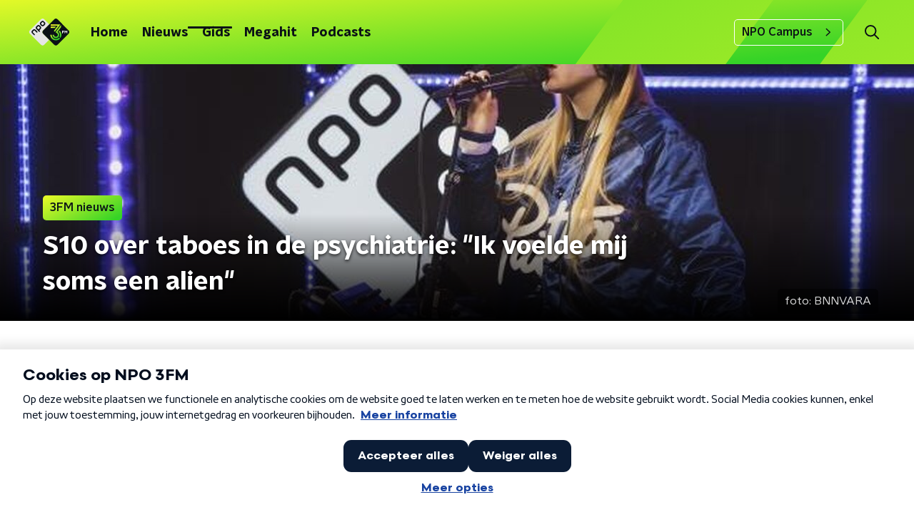

--- FILE ---
content_type: text/html; charset=utf-8
request_url: https://www.npo3fm.nl/nieuws/3fm/b1af7a63-321e-42d4-8246-86434adafbd2/s10-over-taboes-in-de-psychiatrie-ik-voelde-mij-soms-een-alien
body_size: 20318
content:
<!DOCTYPE html><html lang="nl"><head><meta charSet="utf-8"/><title>S10 over taboes in de psychiatrie:  | NPO 3FM</title><meta content="index, follow" name="robots"/><meta content="Heet is #openup-week op 3FM. S10 vertelde in de ochtendshow over taboes in de psychiatrie en hoe we dit kunnen oplossen. " name="description"/><meta content="S10 over taboes in de psychiatrie: &quot;Ik voelde mij soms een alien&quot;" property="og:title"/><meta content="website" property="og:type"/><meta content="https://www.npo3fm.nl/nieuws/3fm-nieuws/b1af7a63-321e-42d4-8246-86434adafbd2/s10-over-taboes-in-de-psychiatrie-ik-voelde-mij-soms-een-alien" property="og:url"/><meta content="NPO 3FM" property="og:site_name"/><meta content="Heet is #openup-week op 3FM. S10 vertelde in de ochtendshow over taboes in de psychiatrie en hoe we dit kunnen oplossen." property="og:description"/><meta content="https://cms-assets.nporadio.nl/npo3fm/archief/_videoThumbnail/09_727912b082_DSC07270.jpg" property="og:image"/><meta content="https://cms-assets.nporadio.nl/npo3fm/archief/_videoThumbnail/09_727912b082_DSC07270.jpg" property="og:image:secure_url"/><meta content="S10 over taboes in de psychiatrie: &quot;Ik voelde mij soms een alien&quot;" name="twitter:title"/><meta content="Heet is #openup-week op 3FM. S10 vertelde in de ochtendshow over taboes in de psychiatrie en hoe we dit kunnen oplossen." name="twitter:description"/><meta content="https://cms-assets.nporadio.nl/npo3fm/archief/_videoThumbnail/09_727912b082_DSC07270.jpg" name="twitter:image"/><meta content="summary_large_image" name="twitter:card"/><link href="https://www.npo3fm.nl/nieuws/3fm-nieuws/b1af7a63-321e-42d4-8246-86434adafbd2/s10-over-taboes-in-de-psychiatrie-ik-voelde-mij-soms-een-alien" rel="canonical"/><link href="https://www.npo3fm.nl/nieuws/rss" rel="alternate" title="Nieuws - NPO 3FM" type="application/rss+xml"/><meta content="width=device-width, initial-scale=1" name="viewport"/><link href="/apple-touch-icon.png" rel="apple-touch-icon" sizes="180x180"/><link href="/favicon-32x32.png" rel="icon" sizes="32x32" type="image/png"/><link href="/favicon-16x16.png" rel="icon" sizes="16x16" type="image/png"/><link href="/site.webmanifest" rel="manifest"/><link color="#0B1116" href="/safari-pinned-tab.svg" rel="mask-icon"/><meta content="#fff" name="msapplication-TileColor"/><meta content="#fff" name="theme-color"/><meta content="only light" name="color-scheme"/><noscript><style>body .hidden_on_noscript { display: none; }</style></noscript><script type="application/ld+json">{"@context":"https://schema.org","@type":"NewsArticle","author":{"@type":"Organization","name":" "},"dateModified":"2020-03-09 11:40:00","datePublished":"2021-10-06 18:09:16","description":"<p>Het is <a href=\"openup\" target=\"_blank\" rel=\"noreferrer noopener\">#openup-week</a> op 3FM. 3FM Talent S10 kwam langs in de studio om te praten over het taboe rondom psychische klachten. Zij staat namelijk bekend om haar open en eerlijke muziek waarin ze de psychiatrie een spiegel voorhoudt. </p>","headline":"S10 over taboes in de psychiatrie: \"Ik voelde mij soms een alien\"","image":["https://cms-assets.nporadio.nl/npo3fm/archief/_videoThumbnail/09_727912b082_DSC07270.jpg"],"mainEntityOfPage":"https://www.npo3fm.nl/nieuws/3fm-nieuws/b1af7a63-321e-42d4-8246-86434adafbd2/s10-over-taboes-in-de-psychiatrie-ik-voelde-mij-soms-een-alien","publisher":{"@type":"Organization","logo":{"@type":"ImageObject","height":200,"url":"https://www.npo3fm.nl/images/logo_3fm.webp","width":200},"name":"NPO Radio 3"},"url":"https://www.npo3fm.nl/nieuws/3fm-nieuws/b1af7a63-321e-42d4-8246-86434adafbd2/s10-over-taboes-in-de-psychiatrie-ik-voelde-mij-soms-een-alien"}</script><meta name="next-head-count" content="28"/><link rel="preload" href="/_next/static/css/f36f46ceada2ed53.css" as="style"/><link rel="stylesheet" href="/_next/static/css/f36f46ceada2ed53.css" data-n-g=""/><noscript data-n-css=""></noscript><script defer="" nomodule="" src="/_next/static/chunks/polyfills-c67a75d1b6f99dc8.js"></script><script defer="" src="/_next/static/chunks/5290.f8c631e3a1eaa470.js"></script><script defer="" src="/_next/static/chunks/2283.09323763d782982e.js"></script><script src="/_next/static/chunks/webpack-bd66e986448dc524.js" defer=""></script><script src="/_next/static/chunks/framework-45ce3d09104a2cae.js" defer=""></script><script src="/_next/static/chunks/main-0f7a811b57dbbef1.js" defer=""></script><script src="/_next/static/chunks/pages/_app-9315299ff4ff0fb1.js" defer=""></script><script src="/_next/static/chunks/893ce3de-6eae4da1672ddf57.js" defer=""></script><script src="/_next/static/chunks/7b3ddd08-42b89039fcd123fb.js" defer=""></script><script src="/_next/static/chunks/e44137f9-e8cf7cd2f0cd4bfa.js" defer=""></script><script src="/_next/static/chunks/2821-360fa911f8a2b8a8.js" defer=""></script><script src="/_next/static/chunks/2040-cb6e5d2cee829f0b.js" defer=""></script><script src="/_next/static/chunks/138-3c09a25efcd617b1.js" defer=""></script><script src="/_next/static/chunks/1520-8a3d9dd61131b79d.js" defer=""></script><script src="/_next/static/chunks/3713-9dc92c8652efaea1.js" defer=""></script><script src="/_next/static/chunks/4085-ada9444ea7ffe9c2.js" defer=""></script><script src="/_next/static/chunks/7158-f18d19552ada3e4b.js" defer=""></script><script src="/_next/static/chunks/6006-989e30e44743875d.js" defer=""></script><script src="/_next/static/chunks/pages/nieuws/%5BcategorySlug%5D/%5BarticleId%5D/%5BarticleSlug%5D-563bf4cb0413e691.js" defer=""></script><script src="/_next/static/7mOQYkespiMOdflls7kI9/_buildManifest.js" defer=""></script><script src="/_next/static/7mOQYkespiMOdflls7kI9/_ssgManifest.js" defer=""></script><style data-styled="" data-styled-version="5.3.5">.bUDdDk{aspect-ratio:16 / 9;width:100% !important;height:auto !important;}/*!sc*/
.bUDdDk .bmpui-npo-player{--npo-player-primarycolor:#279B1C;--npo-player-primarycolor-light:#279B1C;}/*!sc*/
.bUDdDk[data-has-player-error].bitmovinplayer-container{display:none !important;}/*!sc*/
data-styled.g22[id="sc-8bcc7a8e-0"]{content:"bUDdDk,"}/*!sc*/
.jXsPTz{position:fixed;left:0;bottom:-1px;right:0;height:75px;background:rgba(9,9,9,0.75);border-top:1px solid rgba(95,95,95,0.65);-webkit-backdrop-filter:blur(6px);backdrop-filter:blur(6px);z-index:9;-webkit-user-select:none;-moz-user-select:none;-ms-user-select:none;user-select:none;-webkit-transition:height 0.25s ease-out;transition:height 0.25s ease-out;padding-bottom:env(safe-area-inset-bottom,0);}/*!sc*/
@media (min-width:1200px){.jXsPTz{height:86px;}}/*!sc*/
@media print{.jXsPTz{display:none;}}/*!sc*/
data-styled.g69[id="sc-627673f7-0"]{content:"jXsPTz,"}/*!sc*/
.kJdjvG{position:absolute;top:0;left:0;right:0;height:75px;-webkit-transition:height 0.15s ease-out,-webkit-transform 0.15s ease-in,top 0.25s ease-out;-webkit-transition:height 0.15s ease-out,transform 0.15s ease-in,top 0.25s ease-out;transition:height 0.15s ease-out,transform 0.15s ease-in,top 0.25s ease-out;-webkit-transform:translateY(0);-ms-transform:translateY(0);transform:translateY(0);}/*!sc*/
@media (min-width:1200px){.kJdjvG{height:86px;}}/*!sc*/
data-styled.g70[id="sc-627673f7-1"]{content:"kJdjvG,"}/*!sc*/
.bwcALN{display:-webkit-box;display:-webkit-flex;display:-ms-flexbox;display:flex;-webkit-align-items:center;-webkit-box-align:center;-ms-flex-align:center;align-items:center;-webkit-flex-wrap:nowrap;-ms-flex-wrap:nowrap;flex-wrap:nowrap;-webkit-box-pack:justify;-webkit-justify-content:space-between;-ms-flex-pack:justify;justify-content:space-between;height:74px;}/*!sc*/
@media (min-width:1200px){.bwcALN{height:85px;}}/*!sc*/
data-styled.g71[id="sc-627673f7-2"]{content:"bwcALN,"}/*!sc*/
.ddpthC{display:block;position:absolute;left:0;right:75px;bottom:0;top:0;background:transparent;z-index:1;cursor:pointer;}/*!sc*/
@media (min-width:1200px){.ddpthC{right:calc(50vw + 194px);}}/*!sc*/
data-styled.g72[id="sc-627673f7-3"]{content:"ddpthC,"}/*!sc*/
@page{size:A4;margin:0;}/*!sc*/
html,body{min-block-size:100%;}/*!sc*/
body{background-color:#fff;-webkit-font-smoothing:antialiased;margin:0;min-inline-size:320px;padding:0;}/*!sc*/
p,h1,h2,h3,h4,h5,h6{margin:0 0 15px;word-break:break-word;}/*!sc*/
h1,h2{font-size:24px;line-height:1.3;}/*!sc*/
@media (min-width:1200px){h1,h2{font-size:20px;line-height:1.4;}}/*!sc*/
h1,h2,h3{font-family:'NPO Nova Headline',sans-serif;font-weight:700;}/*!sc*/
h1 > *,h2 > *,h3 > *{font-family:inherit !important;font-weight:inherit !important;}/*!sc*/
div,p,h3,li{font-size:16px;line-height:1.6;}/*!sc*/
@media (min-width:1200px){div,p,h3,li{font-size:18px;}}/*!sc*/
strong,h4,h5,h6{font-family:'NPO Nova Text',sans-serif;font-weight:550;}/*!sc*/
em{font-feature-settings:'ss01';}/*!sc*/
body,article,aside,section,div,p,table,ul{font-family:'NPO Nova Text',sans-serif;font-weight:400;}/*!sc*/
:where(button,input,select,textarea){font:inherit;}/*!sc*/
@media print{body{-webkit-print-color-adjust:exact !important;print-color-adjust:exact !important;}div:not(.printable){visibility:hidden;}.printable div{visibility:visible;}header{display:none;}footer{display:none;}}/*!sc*/
data-styled.g91[id="sc-global-tWaEe1"]{content:"sc-global-tWaEe1,"}/*!sc*/
.hyigYc{padding:0 20px;margin:0 auto;max-width:1200px;position:relative;}/*!sc*/
@media (min-width:768px){.hyigYc{padding:0 25px;}}/*!sc*/
data-styled.g109[id="sc-acc4007a-0"]{content:"hyigYc,"}/*!sc*/
.kYjdKP{-webkit-align-items:center;-webkit-box-align:center;-ms-flex-align:center;align-items:center;border-radius:2px;display:-webkit-inline-box;display:-webkit-inline-flex;display:-ms-inline-flexbox;display:inline-flex;font-size:0.9375rem;font-weight:550;gap:8px;padding:3px 6px;white-space:nowrap;background:linear-gradient(150.82deg,#FFFF28 -9.11%,#35d327 92.16%);color:#0B1116;}/*!sc*/
@media (min-width:1200px){.kYjdKP{border-radius:5px;font-size:1rem;padding:5px 10px;}}/*!sc*/
data-styled.g112[id="sc-b8198653-0"]{content:"kYjdKP,"}/*!sc*/
.fTyknB{height:100%;width:100%;}/*!sc*/
data-styled.g129[id="sc-ccc38220-0"]{content:"fTyknB,"}/*!sc*/
.iroKiE{background:none;color:inherit;border:none;padding:0;font:inherit;cursor:pointer;-webkit-align-items:center;-webkit-box-align:center;-ms-flex-align:center;align-items:center;background:linear-gradient(150.82deg,#FFFF28 -9.11%,#35d327 92.16%);border-radius:5px;box-shadow:0px 2px 7px 1px rgba(0,0,0,0.1);color:var(--accent-color);display:-webkit-box;display:-webkit-flex;display:-ms-flexbox;display:flex;height:24px;-webkit-box-pack:center;-webkit-justify-content:center;-ms-flex-pack:center;justify-content:center;width:24px;}/*!sc*/
.iroKiE:hover{cursor:pointer;}/*!sc*/
.iroKiE:focus{outline:2px solid #5b5bff;}/*!sc*/
data-styled.g130[id="sc-ccc38220-1"]{content:"iroKiE,"}/*!sc*/
.ciuQUZ{fill:#0B1116;}/*!sc*/
data-styled.g131[id="sc-ccc38220-2"]{content:"ciuQUZ,"}/*!sc*/
.dakYTz{display:-webkit-box;display:-webkit-flex;display:-ms-flexbox;display:flex;-webkit-flex-direction:column;-ms-flex-direction:column;flex-direction:column;background:none;}/*!sc*/
data-styled.g153[id="sc-8cb50e81-0"]{content:"dakYTz,"}/*!sc*/
.gmJfVw{z-index:1;position:relative;margin-left:0;margin-right:0;margin-top:0;margin-bottom:-1px;overflow:hidden;padding:13px 0 16px;background:none;}/*!sc*/
@media (min-width:320px){.gmJfVw{background-size:213%;}}/*!sc*/
@media (min-width:768px){.gmJfVw{background-size:100%;}}/*!sc*/
@media (min-width:1344px){.gmJfVw{background-size:85%;}}/*!sc*/
@media (min-width:768px){.gmJfVw{border-radius:0;margin-top:0;margin-bottom:-1px;padding:25px 0 26px;}}/*!sc*/
data-styled.g154[id="sc-8cb50e81-1"]{content:"gmJfVw,"}/*!sc*/
.dSSskv line,.dSSskv circle{stroke:currentColor;}/*!sc*/
data-styled.g161[id="sc-eee812e5-0"]{content:"dSSskv,"}/*!sc*/
.iuPOkY{z-index:1;}/*!sc*/
@media (min-width:1200px){.iuPOkY{margin-right:20px;}}/*!sc*/
data-styled.g165[id="sc-6119ae5a-1"]{content:"iuPOkY,"}/*!sc*/
.bqIinL{display:-webkit-box;display:-webkit-flex;display:-ms-flexbox;display:flex;-webkit-box-pack:justify;-webkit-justify-content:space-between;-ms-flex-pack:justify;justify-content:space-between;-webkit-align-items:center;-webkit-box-align:center;-ms-flex-align:center;align-items:center;margin:0 auto;padding-left:10px;padding-right:10px;max-width:1200px;position:relative;height:100%;}/*!sc*/
@media (min-width:1200px){.bqIinL{padding-left:0px;padding-right:0px;}}/*!sc*/
data-styled.g166[id="sc-6119ae5a-2"]{content:"bqIinL,"}/*!sc*/
.bMOsGL{outline:2px solid transparent;outline-offset:2px;-webkit-transition:outline-color 200ms;transition:outline-color 200ms;font-family:'NPO Nova Headline',sans-serif;font-weight:700;-webkit-text-decoration:none;text-decoration:none;border-radius:5px;color:#0B1116;cursor:pointer;display:inline-block;font-size:18px;line-height:1;padding:7px 10px 6px 10px;position:relative;-webkit-transition:outline-color 200ms,background-color 200ms,color 200ms;transition:outline-color 200ms,background-color 200ms,color 200ms;}/*!sc*/
.bMOsGL:focus-visible{outline-color:#5b5bff;}/*!sc*/
.bMOsGL:hover{background:#fff;color:#0B1116;}/*!sc*/
.bMOsGL:hover:after{opacity:0;}/*!sc*/
.bMOsGL:active{background:#fff;color:#0B1116;}/*!sc*/
.bMOsGL:active:after{opacity:0;}/*!sc*/
.bMOsGL:after{-webkit-transition:background-color 200ms;transition:background-color 200ms;--offset:22px;-webkit-block-size:3px;-ms-flex-block-size:3px;block-size:3px;border-radius:5px;content:'';opacity:0;position:absolute;-webkit-inset-block-end:0;-ms-inlrock-end:0;inset-block-end:0;inset-inline-start:calc(var(--offset) / 2);inline-size:calc(100% - var(--offset));}/*!sc*/
.iaFcDo{outline:2px solid transparent;outline-offset:2px;-webkit-transition:outline-color 200ms;transition:outline-color 200ms;font-family:'NPO Nova Headline',sans-serif;font-weight:700;-webkit-text-decoration:none;text-decoration:none;border-radius:5px;color:#0B1116;cursor:pointer;display:inline-block;font-size:18px;line-height:1;padding:7px 10px 6px 10px;position:relative;-webkit-transition:outline-color 200ms,background-color 200ms,color 200ms;transition:outline-color 200ms,background-color 200ms,color 200ms;opacity:1;}/*!sc*/
.iaFcDo:focus-visible{outline-color:#5b5bff;}/*!sc*/
.iaFcDo:hover{background:#fff;color:#0B1116;}/*!sc*/
.iaFcDo:hover:after{opacity:0;}/*!sc*/
.iaFcDo:active{background:#fff;color:#0B1116;}/*!sc*/
.iaFcDo:active:after{opacity:0;}/*!sc*/
.iaFcDo:after{-webkit-transition:background-color 200ms;transition:background-color 200ms;--offset:22px;-webkit-block-size:3px;-ms-flex-block-size:3px;block-size:3px;border-radius:5px;content:'';opacity:0;position:absolute;-webkit-inset-block-end:0;-ms-inlrock-end:0;inset-block-end:0;inset-inline-start:calc(var(--offset) / 2);inline-size:calc(100% - var(--offset));}/*!sc*/
.iaFcDo:after{background-color:#0B1116;opacity:1;}/*!sc*/
data-styled.g167[id="sc-6119ae5a-3"]{content:"bMOsGL,iaFcDo,"}/*!sc*/
.lpoxkQ{position:absolute;top:0;left:0;right:0;min-width:320px;height:60px;z-index:4;}/*!sc*/
@media (min-width:768px){.lpoxkQ{height:70px;}}/*!sc*/
@media (min-width:1200px){.lpoxkQ{height:90px;}}/*!sc*/
data-styled.g168[id="sc-6119ae5a-4"]{content:"lpoxkQ,"}/*!sc*/
.cJysQT{-webkit-align-items:center;-webkit-box-align:center;-ms-flex-align:center;align-items:center;display:-webkit-box;display:-webkit-flex;display:-ms-flexbox;display:flex;left:50%;margin:0;position:absolute;-webkit-transform:translate(-50%,0);-ms-transform:translate(-50%,0);transform:translate(-50%,0);}/*!sc*/
@media (min-width:1200px){.cJysQT{position:relative;left:0;-webkit-transform:none;-ms-transform:none;transform:none;}}/*!sc*/
data-styled.g169[id="sc-6119ae5a-5"]{content:"cJysQT,"}/*!sc*/
@media (max-width:1199px){.jVyRTC{display:none;}}/*!sc*/
data-styled.g170[id="sc-6119ae5a-6"]{content:"jVyRTC,"}/*!sc*/
.kignWg{display:-webkit-box;display:-webkit-flex;display:-ms-flexbox;display:flex;-webkit-align-items:center;-webkit-box-align:center;-ms-flex-align:center;align-items:center;-webkit-box-pack:center;-webkit-justify-content:center;-ms-flex-pack:center;justify-content:center;-webkit-tap-highlight-color:rgba(0,0,0,0);cursor:pointer;border:none;background:transparent;box-sizing:content-box;border-radius:5px;padding:0;color:#0B1116;outline:2px solid transparent;outline-offset:2px;-webkit-transition:outline-color 200ms;transition:outline-color 200ms;-webkit-transition:background-color 200ms;transition:background-color 200ms;height:37px;width:39px;}/*!sc*/
.kignWg:hover{color:#0B1116;background:#fff;}/*!sc*/
.kignWg:active{background-color:#279B1C;color:#0B1116;}/*!sc*/
.kignWg:focus-visible{outline-color:#5b5bff;}/*!sc*/
data-styled.g171[id="sc-6119ae5a-7"]{content:"kignWg,"}/*!sc*/
.cESczn svg{height:22px;width:22px;}/*!sc*/
@media (min-width:1200px){.cESczn{display:none;}}/*!sc*/
data-styled.g172[id="sc-6119ae5a-8"]{content:"cESczn,"}/*!sc*/
.KWulM{outline:2px solid transparent;outline-offset:2px;-webkit-transition:outline-color 200ms;transition:outline-color 200ms;-webkit-transition:background-color 200ms;transition:background-color 200ms;-webkit-text-decoration:none;text-decoration:none;line-height:1;cursor:pointer;display:-webkit-box;display:-webkit-flex;display:-ms-flexbox;display:flex;-webkit-align-items:center;-webkit-box-align:center;-ms-flex-align:center;align-items:center;margin-right:20px;height:35px;padding-left:10px;padding-right:10px;font-size:16px;font-family:'NPO Nova Text',sans-serif;font-weight:550;color:#0B1116;border:1px solid;background:transparent;border-color:#fff;border-radius:5px;}/*!sc*/
.KWulM:focus-visible{outline-color:#5b5bff;}/*!sc*/
.KWulM:hover{background:#fff;color:#0B1116;}/*!sc*/
.KWulM:active{border-color:#279B1C;background:#279B1C;}/*!sc*/
@media (max-width:1199px){.KWulM{display:none;}}/*!sc*/
data-styled.g173[id="sc-6119ae5a-9"]{content:"KWulM,"}/*!sc*/
.fdSxX{display:block;max-width:120px;height:27px;outline:2px solid transparent;outline-offset:2px;-webkit-transition:outline-color 200ms;transition:outline-color 200ms;}/*!sc*/
@media (min-width:1200px){.fdSxX{height:38px;}}/*!sc*/
.fdSxX:focus-visible{outline-color:#5b5bff;}/*!sc*/
data-styled.g175[id="sc-6119ae5a-11"]{content:"fdSxX,"}/*!sc*/
.SHtHX{display:inline-block;height:20px;width:20px;}/*!sc*/
data-styled.g176[id="sc-6119ae5a-12"]{content:"SHtHX,"}/*!sc*/
.cWZgVf{display:-webkit-box;display:-webkit-flex;display:-ms-flexbox;display:flex;-webkit-align-items:center;-webkit-box-align:center;-ms-flex-align:center;align-items:center;}/*!sc*/
data-styled.g177[id="sc-6119ae5a-13"]{content:"cWZgVf,"}/*!sc*/
.hHYHmz{position:fixed;left:0;top:0;bottom:0;width:280px;background-color:#fff;padding:20px;-webkit-transform:translate3d(-330px,0,0);-ms-transform:translate3d(-330px,0,0);transform:translate3d(-330px,0,0);-webkit-transition:all 0.2s ease-out;transition:all 0.2s ease-out;z-index:10;overflow:hidden auto;}/*!sc*/
.hHYHmz ul{margin:15px 0;padding:0;list-style:none;}/*!sc*/
.hHYHmz li{padding:10px 0;margin-bottom:10px;-webkit-transition:all 0.35s ease-out;transition:all 0.35s ease-out;}/*!sc*/
@media (max-width:320px){.hHYHmz li{padding:4px 0;}}/*!sc*/
data-styled.g178[id="sc-a6ca196e-0"]{content:"hHYHmz,"}/*!sc*/
.gzUFtW path{fill:#0B1116;}/*!sc*/
data-styled.g230[id="sc-98b86276-0"]{content:"gzUFtW,"}/*!sc*/
.gDtjFe{color:#fff;font-size:1rem;line-height:22px;margin:0 0 25px;}/*!sc*/
data-styled.g232[id="sc-17cac0f3-0"]{content:"gDtjFe,"}/*!sc*/
.bkANrz{padding:15px;height:56px;width:100%;box-sizing:border-box;background-color:#fff;border-radius:5px;border:none;font-size:16px;line-height:56px;}/*!sc*/
.bkANrz::-webkit-input-placeholder{color:#0B1116;font-family:'NPO Nova Text',sans-serif;}/*!sc*/
.bkANrz::-moz-placeholder{color:#0B1116;font-family:'NPO Nova Text',sans-serif;}/*!sc*/
.bkANrz:-ms-input-placeholder{color:#0B1116;font-family:'NPO Nova Text',sans-serif;}/*!sc*/
.bkANrz::placeholder{color:#0B1116;font-family:'NPO Nova Text',sans-serif;}/*!sc*/
.bkANrz[data-has-error='true']{border:5px #d9151b solid;color:#d9151b;outline:none;}/*!sc*/
data-styled.g233[id="sc-73cc6105-0"]{content:"bkANrz,"}/*!sc*/
.bZGfWg{position:relative;}/*!sc*/
data-styled.g234[id="sc-78f67ecb-0"]{content:"bZGfWg,"}/*!sc*/
.hDpabu{padding-right:53px;}/*!sc*/
data-styled.g235[id="sc-78f67ecb-1"]{content:"hDpabu,"}/*!sc*/
.bVgNrU{position:absolute;top:12px;right:12px;z-index:5;width:32px;height:32px;}/*!sc*/
data-styled.g236[id="sc-78f67ecb-2"]{content:"bVgNrU,"}/*!sc*/
.eZbiVn{margin-top:10px;}/*!sc*/
data-styled.g237[id="sc-78f67ecb-3"]{content:"eZbiVn,"}/*!sc*/
.gELObD{margin:0 0 15px;font-size:20px;color:#fff;font-family:'NPO Nova Headline',sans-serif;font-weight:700;font-style:normal;}/*!sc*/
@media (min-width:768px){.gELObD{font-size:25px;}}/*!sc*/
data-styled.g239[id="sc-9e5adb19-0"]{content:"gELObD,"}/*!sc*/
.gbImOy{-webkit-text-decoration:none;text-decoration:none;font-size:16px;line-height:22px;color:#fff;font-family:'NPO Nova Text',sans-serif;font-weight:400;}/*!sc*/
.gbImOy:hover{-webkit-text-decoration:underline;text-decoration:underline;}/*!sc*/
data-styled.g240[id="sc-234a5723-0"]{content:"gbImOy,"}/*!sc*/
.eOwCGY{padding:0 20px;min-height:140px;width:100%;}/*!sc*/
.eOwCGY:first-child{padding-left:0;border-right:1px solid #f1f1f1;}/*!sc*/
@media (min-width:768px){.eOwCGY{padding:0 50px;border-right:2px solid #f1f1f1;}.eOwCGY:first-child{border-right:2px solid #f1f1f1;}}/*!sc*/
.eOwCGY:last-child{padding-right:0;}/*!sc*/
.eOwCGY ul{margin:0;padding:0;list-style:none;}/*!sc*/
.eOwCGY li{padding:3px 0;margin:0;}/*!sc*/
.eOwCGY .sc-234a5723-0{display:inline-block;padding:5px 3px;margin-left:-3px;}/*!sc*/
@media (min-width:768px){.eOwCGY .sc-234a5723-0{font-size:18px;}}/*!sc*/
data-styled.g241[id="sc-234a5723-1"]{content:"eOwCGY,"}/*!sc*/
.gzjjML{position:relative;width:100%;height:60px;}/*!sc*/
@media (min-width:768px){.gzjjML{height:70px;}}/*!sc*/
@media (min-width:1200px){.gzjjML{height:90px;}}/*!sc*/
data-styled.g242[id="sc-d8f0e8a6-0"]{content:"gzjjML,"}/*!sc*/
.kRlwMc{background-image:url(/svg/3fm-header-bg.svg);background-size:cover;background-repeat:repeat;background-position:top center;}/*!sc*/
data-styled.g243[id="sc-6b110c3b-0"]{content:"kRlwMc,"}/*!sc*/
.disGTO{display:-webkit-box;display:-webkit-flex;display:-ms-flexbox;display:flex;-webkit-flex-direction:column;-ms-flex-direction:column;flex-direction:column;}/*!sc*/
@media (min-width:1200px){.disGTO{background-color:transparent;}}/*!sc*/
data-styled.g245[id="sc-50153d19-0"]{content:"disGTO,"}/*!sc*/
.kbXMRa{z-index:1;position:relative;margin-left:0;margin-right:0;margin-top:0;margin-bottom:-1px;padding:13px 0 16px;background:none;}/*!sc*/
@media (min-width:320px){.kbXMRa{background-size:213%;}}/*!sc*/
@media (min-width:768px){.kbXMRa{background-size:100%;}}/*!sc*/
@media (min-width:1344px){.kbXMRa{background-size:85%;}}/*!sc*/
@media (min-width:768px){.kbXMRa{border-radius:0;margin-top:0;margin-bottom:-1px;padding:25px 0 26px;}}/*!sc*/
data-styled.g246[id="sc-50153d19-1"]{content:"kbXMRa,"}/*!sc*/
.fkLWjV{display:-webkit-box;display:-webkit-flex;display:-ms-flexbox;display:flex;-webkit-align-content:center;-ms-flex-line-pack:center;align-content:center;-webkit-box-pack:start;-webkit-justify-content:flex-start;-ms-flex-pack:start;justify-content:flex-start;min-height:19px;}/*!sc*/
.fkLWjV svg{display:block;margin:6px;}/*!sc*/
@media (max-width:767px){.fkLWjV{-webkit-order:-1;-ms-flex-order:-1;order:-1;margin-bottom:15px;}}/*!sc*/
data-styled.g249[id="sc-23329b86-0"]{content:"fkLWjV,"}/*!sc*/
.jRpVfX{padding-bottom:75px;background-color:#0B1116;position:relative;overflow:hidden;}/*!sc*/
@media (min-width:1200px){.jRpVfX{padding-bottom:85px;}}/*!sc*/
data-styled.g250[id="sc-23329b86-1"]{content:"jRpVfX,"}/*!sc*/
.KCvha{background-image:url('/svg/3fm-logo-bg-footer.svg');background-repeat:no-repeat;background-size:100%;content:'';height:650px;position:absolute;right:-226px;top:35px;width:497px;}/*!sc*/
@media (min-width:768px){.KCvha{right:75px;top:-80px;width:675px;}}/*!sc*/
data-styled.g251[id="sc-23329b86-2"]{content:"KCvha,"}/*!sc*/
.jOcHxL{--font-size:18px;color:#fff;display:-webkit-box;display:-webkit-flex;display:-ms-flexbox;display:flex;font-family:'NPO Nova Headline',sans-serif;font-size:var(--font-size);font-weight:700;line-height:1.2;padding:25px 0px 50px;text-transform:uppercase;}/*!sc*/
@media (min-width:600px){.jOcHxL{--font-size:20px;}}/*!sc*/
@media (min-width:768px){.jOcHxL{--font-size:26px;padding-block-start:40px;}}/*!sc*/
@media (min-width:1200px){.jOcHxL{--font-size:28px;}}/*!sc*/
data-styled.g252[id="sc-23329b86-3"]{content:"jOcHxL,"}/*!sc*/
.fXwAwf{margin-right:15px;width:50px;}/*!sc*/
@media (min-width:768px){.fXwAwf{width:75px;}}/*!sc*/
data-styled.g253[id="sc-23329b86-4"]{content:"fXwAwf,"}/*!sc*/
.cwjYjl{-webkit-text-decoration:none;text-decoration:none;font-size:16px;line-height:22px;color:#fff;font-family:'NPO Nova Text',sans-serif;font-weight:400;}/*!sc*/
.cwjYjl:hover{-webkit-text-decoration:underline;text-decoration:underline;}/*!sc*/
data-styled.g254[id="sc-23329b86-5"]{content:"cwjYjl,"}/*!sc*/
.heSsPN{display:-webkit-box;display:-webkit-flex;display:-ms-flexbox;display:flex;-webkit-align-items:stretch;-webkit-box-align:stretch;-ms-flex-align:stretch;align-items:stretch;-webkit-box-pack:start;-webkit-justify-content:flex-start;-ms-flex-pack:start;justify-content:flex-start;width:100%;min-height:150px;}/*!sc*/
.heSsPN a{border-bottom:2px solid transparent;}/*!sc*/
.heSsPN a:hover{-webkit-text-decoration:none;text-decoration:none;border-bottom:2px solid #279B1C;}/*!sc*/
data-styled.g255[id="sc-23329b86-6"]{content:"heSsPN,"}/*!sc*/
.hKYKOj{display:-webkit-box;display:-webkit-flex;display:-ms-flexbox;display:flex;padding:25px 0;-webkit-align-items:center;-webkit-box-align:center;-ms-flex-align:center;align-items:center;-webkit-box-pack:justify;-webkit-justify-content:space-between;-ms-flex-pack:justify;justify-content:space-between;}/*!sc*/
data-styled.g256[id="sc-23329b86-7"]{content:"hKYKOj,"}/*!sc*/
.jbdfno{font-family:'NPO Nova Text',sans-serif;font-weight:400;}/*!sc*/
@media (min-width:768px){.jbdfno{font-size:18px;}}/*!sc*/
data-styled.g257[id="sc-23329b86-8"]{content:"jbdfno,"}/*!sc*/
.bRjZEQ{display:-webkit-box;display:-webkit-flex;display:-ms-flexbox;display:flex;-webkit-align-items:center;-webkit-box-align:center;-ms-flex-align:center;align-items:center;}/*!sc*/
@media (min-width:768px){.bRjZEQ{-webkit-box-pack:end;-webkit-justify-content:flex-end;-ms-flex-pack:end;justify-content:flex-end;}}/*!sc*/
.bRjZEQ > p{margin-bottom:0;}/*!sc*/
data-styled.g258[id="sc-23329b86-9"]{content:"bRjZEQ,"}/*!sc*/
.glbCrY{min-height:150px;margin-top:50px;width:100%;color:#fff;}/*!sc*/
@media (min-width:768px){.glbCrY{margin-top:0;padding-left:50px;}}/*!sc*/
.glbCrY .sc-78f67ecb-3{font-family:'NPO Nova Text',sans-serif;font-weight:400;color:#fff;position:absolute;}/*!sc*/
@media (min-width:768px){.glbCrY .sc-78f67ecb-3{font-size:18px;margin:20px 0 0 0;}}/*!sc*/
data-styled.g259[id="sc-23329b86-10"]{content:"glbCrY,"}/*!sc*/
.hbzvVc{display:-webkit-box;display:-webkit-flex;display:-ms-flexbox;display:flex;-webkit-flex-direction:column;-ms-flex-direction:column;flex-direction:column;-webkit-align-items:flex-start;-webkit-box-align:flex-start;-ms-flex-align:flex-start;align-items:flex-start;}/*!sc*/
@media (min-width:768px){.hbzvVc{-webkit-flex:1 1;-ms-flex:1 1;flex:1 1;-webkit-flex-direction:row;-ms-flex-direction:row;flex-direction:row;margin:0 auto;max-width:1200px;}}/*!sc*/
data-styled.g260[id="sc-23329b86-11"]{content:"hbzvVc,"}/*!sc*/
.bDcAqE{display:-webkit-box;display:-webkit-flex;display:-ms-flexbox;display:flex;width:100%;-webkit-flex-direction:column;-ms-flex-direction:column;flex-direction:column;}/*!sc*/
@media (min-width:768px){.bDcAqE{-webkit-flex-direction:row;-ms-flex-direction:row;flex-direction:row;-webkit-align-items:center;-webkit-box-align:center;-ms-flex-align:center;align-items:center;-webkit-box-pack:justify;-webkit-justify-content:space-between;-ms-flex-pack:justify;justify-content:space-between;}}/*!sc*/
data-styled.g261[id="sc-23329b86-12"]{content:"bDcAqE,"}/*!sc*/
@media (min-width:768px){.fhytOU{width:30%;}.fhytOU > p{margin:0;}}/*!sc*/
data-styled.g262[id="sc-23329b86-13"]{content:"fhytOU,"}/*!sc*/
.cCiLEa{display:-webkit-box;display:-webkit-flex;display:-ms-flexbox;display:flex;-webkit-flex-wrap:wrap;-ms-flex-wrap:wrap;flex-wrap:wrap;gap:0 12px;}/*!sc*/
.cCiLEa a{border-bottom:2px solid transparent;}/*!sc*/
.cCiLEa a:hover{-webkit-text-decoration:none;text-decoration:none;border-bottom:2px solid #279B1C;}/*!sc*/
data-styled.g263[id="sc-23329b86-14"]{content:"cCiLEa,"}/*!sc*/
.PwXek{height:32px;margin-left:10px;}/*!sc*/
data-styled.g264[id="sc-23329b86-15"]{content:"PwXek,"}/*!sc*/
.hHAsrb a{-webkit-text-decoration:none;text-decoration:none;font-family:'NPO Nova Text',sans-serif;font-weight:400;font-size:16px;line-height:22px;color:#fff;border-bottom:2px solid transparent;}/*!sc*/
.hHAsrb a:hover{border-bottom:2px solid #279B1C;}/*!sc*/
data-styled.g265[id="sc-23329b86-16"]{content:"hHAsrb,"}/*!sc*/
.cOpBBh{--font-size:22px;color:#0B1116;font-size:var(--font-size);line-height:1.3;margin-block-end:25px;padding-block-end:3px;position:relative;}/*!sc*/
@media (max-width:767px){.cOpBBh{margin-block-start:10px;}}/*!sc*/
@media (min-width:768px){.cOpBBh{--font-size:24px;}}/*!sc*/
@media (min-width:1200px){.cOpBBh{--font-size:28px;}}/*!sc*/
data-styled.g273[id="sc-e15e0c59-0"]{content:"cOpBBh,"}/*!sc*/
.IhHpR{color:#fff;margin:8px 10px 0 5px;padding:3px;position:relative;display:-webkit-box;display:-webkit-flex;display:-ms-flexbox;display:flex;-webkit-align-items:center;-webkit-box-align:center;-ms-flex-align:center;align-items:center;}/*!sc*/
.IhHpR:before{background-color:#35d327;border-radius:0;content:'';display:block;inline-size:4px;inset-block:5px 3px;inset-inline-start:-5px;position:absolute;}/*!sc*/
@media (min-width:1200px){.IhHpR{margin-block-end:12px;max-inline-size:75%;}}/*!sc*/
data-styled.g278[id="sc-c8ae5f4a-0"]{content:"IhHpR,"}/*!sc*/
.jgyxIz{-webkit-box-orient:vertical;border-radius:0;display:-webkit-box;font-size:22px;-webkit-line-clamp:4;line-height:1.4;margin-block-end:0;margin-inline-start:-3px;overflow:hidden;padding-inline-start:15px;text-shadow:0 2px 4px rgb(0 0 0 / 0.75);}/*!sc*/
@media (min-width:1200px){.jgyxIz{font-size:28px;-webkit-line-clamp:2;}}/*!sc*/
@media (min-width:1200px){.jgyxIz{font-size:36px;-webkit-line-clamp:4;}}/*!sc*/
@media (min-width:1344px){.jgyxIz{-webkit-line-clamp:4;}}/*!sc*/
data-styled.g279[id="sc-c8ae5f4a-1"]{content:"jgyxIz,"}/*!sc*/
.hdLoMl{display:-webkit-box;display:-webkit-flex;display:-ms-flexbox;display:flex;-webkit-flex-direction:row;-ms-flex-direction:row;flex-direction:row;gap:20px;}/*!sc*/
@media (min-width:1344px){.hdLoMl{-webkit-flex-direction:row;-ms-flex-direction:row;flex-direction:row;}}/*!sc*/
data-styled.g281[id="sc-e7fd9719-0"]{content:"hdLoMl,"}/*!sc*/
.fnpMGI{position:absolute;bottom:0;left:0;padding:15px 0;width:100%;box-sizing:border-box;}/*!sc*/
data-styled.g282[id="sc-e7fd9719-1"]{content:"fnpMGI,"}/*!sc*/
.iwjkRo{margin-left:20px;height:100%;}/*!sc*/
data-styled.g283[id="sc-e7fd9719-2"]{content:"iwjkRo,"}/*!sc*/
.dFfiVF{display:inline-block;color:rgba(255,255,255,0.85);background-color:rgba(0,0,0,0.5);border-radius:5px;padding:5px 10px;font-size:14px;margin-left:10px;}/*!sc*/
@media (min-width:1200px){.dFfiVF{position:absolute;bottom:10px;right:10px;font-size:16px;}}/*!sc*/
data-styled.g285[id="sc-e7fd9719-4"]{content:"dFfiVF,"}/*!sc*/
.jMMHHE{height:360px;position:relative;overflow:hidden;z-index:0;}/*!sc*/
@media (min-width:1344px){.jMMHHE{height:450px;}}/*!sc*/
data-styled.g288[id="sc-8cb63c32-0"]{content:"jMMHHE,"}/*!sc*/
.cydzHz{height:100%;background-image:url("https://cms-assets.nporadio.nl/npo3fm/archief/_articleHeaderM/09_727912b082_DSC07270.jpg");background-size:cover;background-repeat:no-repeat;background-position:center center;}/*!sc*/
@media (min-width:1200px){.cydzHz{max-width:1400px;margin:0 auto;background-color:initial;background-size:1400px;}}/*!sc*/
@media (max-width:767px){.cydzHz{background-image:url(https://cms-assets.nporadio.nl/npo3fm/archief/_articleHeaderS/09_727912b082_DSC07270.jpg);}}/*!sc*/
.cydzHz:before{content:'';background-image:linear-gradient(to bottom,rgba(0,0,0,0),rgba(0,0,0,1));height:60px;position:absolute;bottom:0;left:0;right:0;}/*!sc*/
@media (min-width:1200px){.cydzHz:before{height:150px;}}/*!sc*/
data-styled.g289[id="sc-8cb63c32-1"]{content:"cydzHz,"}/*!sc*/
.geUonX{background-color:#0B1116;}/*!sc*/
data-styled.g290[id="sc-c0d67b74-0"]{content:"geUonX,"}/*!sc*/
.jRtSkB{color:#0B1116;}/*!sc*/
.jRtSkB a:not(.button){color:#279B1C;-webkit-text-decoration:none;text-decoration:none;background-image:linear-gradient(currentColor,currentColor);background-position:0 100%;background-repeat:no-repeat;background-size:0 2px;-webkit-transition:background-size cubic-bezier(0,0.5,0,1) 200ms;transition:background-size cubic-bezier(0,0.5,0,1) 200ms;}/*!sc*/
.jRtSkB a:not(.button):hover,.jRtSkB a:not(.button):focus{-webkit-text-decoration:none;text-decoration:none;background-size:100% 2px;}/*!sc*/
.jRtSkB a.button{background:none;border:none;box-sizing:border-box;color:inherit;cursor:pointer;font:inherit;outline:inherit;padding:0;outline-offset:2px;outline:2px solid transparent;-webkit-transition:outline-color 200ms;transition:outline-color 200ms;--font-size:0.875rem;-webkit-align-items:center;-webkit-box-align:center;-ms-flex-align:center;align-items:center;border-radius:5px;color:#0B1116;cursor:pointer;display:-webkit-box;display:-webkit-flex;display:-ms-flexbox;display:flex;font-family:'NPO Nova Headline',sans-serif;font-size:var(--font-size);font-weight:700;-webkit-box-pack:center;-webkit-justify-content:center;-ms-flex-pack:center;justify-content:center;line-height:1;padding:12px 16px 11px;position:relative;-webkit-transition:outline-color 200ms,background-color 200ms,color 200ms;transition:outline-color 200ms,background-color 200ms,color 200ms;background:linear-gradient(150.82deg,#FFFF28 -9.11%,#35d327 92.16%);display:-webkit-inline-box;display:-webkit-inline-flex;display:-ms-inline-flexbox;display:inline-flex;min-height:44px;-webkit-text-decoration:none;text-decoration:none;}/*!sc*/
.jRtSkB a.button:focus-visible{outline-color:#5b5bff;}/*!sc*/
@media (min-width:1200px){.jRtSkB a.button{--font-size:1rem;}}/*!sc*/
.jRtSkB a.button::before{background:linear-gradient(150.82deg,#FFFF28 -9.11%,#35d327 92.16%);-webkit-block-size:100%;-ms-flex-block-size:100%;block-size:100%;border-radius:5px;content:'';inline-size:100%;-webkit-inset-block-start:0;-ms-intb-rlock-start:0;inset-block-start:0;inset-inline-start:0;opacity:0.2;padding:0;position:absolute;-webkit-transition:padding 200ms,left 200ms,top 200ms;transition:padding 200ms,left 200ms,top 200ms;z-index:-1;}/*!sc*/
@media (hover:hover){.jRtSkB a.button:hover:before{inset-block-start:-10px;inset-inline-start:-10px;padding:10px;}}/*!sc*/
data-styled.g291[id="sc-6dd20ddb-0"]{content:"jRtSkB,"}/*!sc*/
.fbQFHr{display:-webkit-box;display:-webkit-flex;display:-ms-flexbox;display:flex;-webkit-flex-direction:column;-ms-flex-direction:column;flex-direction:column;gap:15px;}/*!sc*/
@media (min-width:600px){.fbQFHr{display:grid;grid-gap:15px;grid-template-columns:repeat(2,1fr);}}/*!sc*/
@media (min-width:1200px){.fbQFHr{grid-gap:25px;grid-template-columns:repeat(4,1fr);}}/*!sc*/
data-styled.g336[id="sc-3df3eb31-0"]{content:"fbQFHr,"}/*!sc*/
.cfjpap{color:#0B1116;font-size:16px;}/*!sc*/
data-styled.g373[id="sc-58b990b3-0"]{content:"cfjpap,"}/*!sc*/
.nbwHg g > g{fill:#0B1116;}/*!sc*/
data-styled.g515[id="sc-6b03b9a5-0"]{content:"nbwHg,"}/*!sc*/
.jsNVwc g > g{fill:#0B1116;}/*!sc*/
data-styled.g516[id="sc-529b2cf0-0"]{content:"jsNVwc,"}/*!sc*/
.isbQPp{display:-webkit-box;display:-webkit-flex;display:-ms-flexbox;display:flex;-webkit-align-items:center;-webkit-box-align:center;-ms-flex-align:center;align-items:center;-webkit-box-pack:end;-webkit-justify-content:flex-end;-ms-flex-pack:end;justify-content:flex-end;}/*!sc*/
.isbQPp svg{padding:8px;}/*!sc*/
data-styled.g517[id="sc-f66bd562-0"]{content:"isbQPp,"}/*!sc*/
.jJSMPN{display:-webkit-box;display:-webkit-flex;display:-ms-flexbox;display:flex;}/*!sc*/
.jJSMPN svg path{-webkit-transition:fill 200ms ease;transition:fill 200ms ease;}/*!sc*/
.jJSMPN:hover svg path{fill:#279B1C;}/*!sc*/
data-styled.g519[id="sc-f66bd562-2"]{content:"jJSMPN,"}/*!sc*/
.hGDrNR{margin:15px 0 0;padding-top:10px;display:-webkit-box;display:-webkit-flex;display:-ms-flexbox;display:flex;border-top:1px solid #0B1116;-webkit-box-pack:justify;-webkit-justify-content:space-between;-ms-flex-pack:justify;justify-content:space-between;-webkit-align-items:center;-webkit-box-align:center;-ms-flex-align:center;align-items:center;}/*!sc*/
data-styled.g520[id="sc-939944d8-0"]{content:"hGDrNR,"}/*!sc*/
.dMQHtd{word-break:break-all;}/*!sc*/
data-styled.g521[id="sc-939944d8-1"]{content:"dMQHtd,"}/*!sc*/
.cKNUqo{display:-webkit-box;display:-webkit-flex;display:-ms-flexbox;display:flex;}/*!sc*/
data-styled.g522[id="sc-939944d8-2"]{content:"cKNUqo,"}/*!sc*/
.YWDGk{display:-webkit-box;display:-webkit-flex;display:-ms-flexbox;display:flex;min-width:45px;padding:4px 0;}/*!sc*/
data-styled.g523[id="sc-939944d8-3"]{content:"YWDGk,"}/*!sc*/
.haZNIG{padding:4px 0;}/*!sc*/
data-styled.g524[id="sc-939944d8-4"]{content:"haZNIG,"}/*!sc*/
.iVAxlR{font-family:'NPO Nova Text',sans-serif;font-size:16px;display:inline-block;margin-right:10px;color:#279B1C;-webkit-text-decoration:none;text-decoration:none;background-image:linear-gradient(currentColor,currentColor);background-position:0 100%;background-repeat:no-repeat;background-size:0 2px;-webkit-transition:background-size cubic-bezier(0,0.5,0,1) 200ms;transition:background-size cubic-bezier(0,0.5,0,1) 200ms;}/*!sc*/
@media (min-width:1200px){.iVAxlR{font-size:16px;}}/*!sc*/
@media (hover:hover){.iVAxlR:hover{-webkit-text-decoration:none;text-decoration:none;background-size:100% 2px;}}/*!sc*/
data-styled.g525[id="sc-939944d8-5"]{content:"iVAxlR,"}/*!sc*/
.frSbum{display:-webkit-box;display:-webkit-flex;display:-ms-flexbox;display:flex;-webkit-box-flex:1;-webkit-flex-grow:1;-ms-flex-positive:1;flex-grow:1;-webkit-box-pack:end;-webkit-justify-content:flex-end;-ms-flex-pack:end;justify-content:flex-end;-webkit-align-items:center;-webkit-box-align:center;-ms-flex-align:center;align-items:center;}/*!sc*/
.frSbum .sc-32f81270-0{margin-left:10px;width:24px;height:24px;line-height:24px;display:-webkit-box;display:-webkit-flex;display:-ms-flexbox;display:flex;-webkit-box-pack:center;-webkit-justify-content:center;-ms-flex-pack:center;justify-content:center;-webkit-align-items:center;-webkit-box-align:center;-ms-flex-align:center;align-items:center;}/*!sc*/
data-styled.g526[id="sc-939944d8-6"]{content:"frSbum,"}/*!sc*/
.kZsXRn{--padding-bottom:20px;display:-webkit-box;display:-webkit-flex;display:-ms-flexbox;display:flex;margin:0;padding:10px 0 var(--padding-bottom);-webkit-align-items:flex-start;-webkit-box-align:flex-start;-ms-flex-align:flex-start;align-items:flex-start;}/*!sc*/
@media (min-width:600px){.kZsXRn{--padding-bottom:15px;}}/*!sc*/
@media (min-width:1200px){.kZsXRn{--padding-bottom:30px;}}/*!sc*/
data-styled.g527[id="sc-de153955-0"]{content:"kZsXRn,"}/*!sc*/
.fdhTmp{-webkit-align-items:center;-webkit-box-align:center;-ms-flex-align:center;align-items:center;color:#0B1116;cursor:pointer;display:-webkit-box;display:-webkit-flex;display:-ms-flexbox;display:flex;font-weight:550;-webkit-text-decoration:underline;text-decoration:underline;}/*!sc*/
@media (hover:hover){.fdhTmp:hover{-webkit-text-decoration:underline;text-decoration:underline;}}/*!sc*/
data-styled.g528[id="sc-de153955-1"]{content:"fdhTmp,"}/*!sc*/
.PDFAH{display:-webkit-box;display:-webkit-flex;display:-ms-flexbox;display:flex;-webkit-align-items:center;-webkit-box-align:center;-ms-flex-align:center;align-items:center;white-space:nowrap;color:#0B1116;}/*!sc*/
.PDFAH > span{overflow:hidden;text-overflow:ellipsis;}/*!sc*/
.PDFAH > svg{padding:0 8px;}/*!sc*/
.PDFAH > svg [data-fill-color]{fill:#0B1116;}/*!sc*/
.PDFAH:last-child{overflow:hidden;}/*!sc*/
.PDFAH:last-child > svg{display:none;}/*!sc*/
data-styled.g529[id="sc-de153955-2"]{content:"PDFAH,"}/*!sc*/
.kuECeo{display:grid;grid-gap:15px;grid-template-columns:100%;}/*!sc*/
@media (min-width:600px){.kuECeo{grid-template-columns:160px auto;}}/*!sc*/
@media (min-width:768px){.kuECeo{grid-gap:30px;grid-template-columns:160px auto 140px;}}/*!sc*/
@media (min-width:1200px){.kuECeo{grid-template-columns:1fr 620px 1fr;}}/*!sc*/
data-styled.g530[id="sc-20906417-0"]{content:"kuECeo,"}/*!sc*/
.hHBvse{padding:15px 0;}/*!sc*/
@media (min-width:600px){.hHBvse{grid-row:2;grid-column:1 / 3;}}/*!sc*/
@media (min-width:768px){.hHBvse{grid-row:1;grid-column:3 / 3;}}/*!sc*/
data-styled.g531[id="sc-63d1d590-0"]{content:"hHBvse,"}/*!sc*/
.ehToEu{padding:15px 0;display:-webkit-box;display:-webkit-flex;display:-ms-flexbox;display:flex;-webkit-flex-direction:row;-ms-flex-direction:row;flex-direction:row;}/*!sc*/
@media (min-width:600px){.ehToEu{-webkit-flex-direction:column;-ms-flex-direction:column;flex-direction:column;}}/*!sc*/
data-styled.g532[id="sc-ec7202a-0"]{content:"ehToEu,"}/*!sc*/
.dFbqwk{padding:15px 0;}/*!sc*/
data-styled.g533[id="sc-834ee17a-0"]{content:"dFbqwk,"}/*!sc*/
.jLIBkj h1,.jLIBkj h2,.jLIBkj h3,.jLIBkj h4,.jLIBkj h5,.jLIBkj h6{margin:30px 0 15px;}/*!sc*/
@media (min-width:600px){.jLIBkj h1,.jLIBkj h2,.jLIBkj h3,.jLIBkj h4,.jLIBkj h5,.jLIBkj h6{margin:40px 0 15px;}}/*!sc*/
.jLIBkj p{font-weight:550;margin:0 0 30px;}/*!sc*/
@media (min-width:600px){.jLIBkj p{margin:0 0 30px;}}/*!sc*/
.jLIBkj a{background-image:linear-gradient(currentColor,currentColor);background-position:0% 100%;background-repeat:no-repeat;background-size:0% 2px;color:#279B1C;outline-offset:3px;outline:2px solid transparent;-webkit-text-decoration:none;text-decoration:none;-webkit-transition:background-size cubic-bezier(0,0.5,0,1) 200ms;transition:background-size cubic-bezier(0,0.5,0,1) 200ms;}/*!sc*/
.jLIBkj a:focus-visible{background-size:100% 2px;outline-color:#279B1C;-webkit-text-decoration:none;text-decoration:none;}/*!sc*/
@media (hover:hover){.jLIBkj a:hover{-webkit-text-decoration:none;text-decoration:none;background-size:100% 2px;}}/*!sc*/
data-styled.g534[id="sc-883b42c9-0"]{content:"jLIBkj,"}/*!sc*/
.cfvUTA{-webkit-align-items:center;-webkit-box-align:center;-ms-flex-align:center;align-items:center;color:#0B1116;display:-webkit-box;display:-webkit-flex;display:-ms-flexbox;display:flex;-webkit-flex-direction:column;-ms-flex-direction:column;flex-direction:column;}/*!sc*/
data-styled.g537[id="sc-cbc591fe-0"]{content:"cfvUTA,"}/*!sc*/
.hKzVLw{font-size:1rem;font-weight:550;margin-block-end:5px;}/*!sc*/
data-styled.g538[id="sc-cbc591fe-1"]{content:"hKzVLw,"}/*!sc*/
.cLGbXN{display:-webkit-box;display:-webkit-flex;display:-ms-flexbox;display:flex;-webkit-flex-direction:column;-ms-flex-direction:column;flex-direction:column;}/*!sc*/
data-styled.g539[id="sc-cd0b0bd0-0"]{content:"cLGbXN,"}/*!sc*/
.eKtccQ{grid-gap:0;}/*!sc*/
@media (min-width:600px){.eKtccQ{grid-template-rows:auto 1fr;grid-gap:30px;grid-row-gap:0;}}/*!sc*/
@media (min-width:768px){.eKtccQ{grid-template-columns:190px auto;}}/*!sc*/
@media (min-width:1200px){.eKtccQ{grid-template-columns:190px auto 170px;}}/*!sc*/
data-styled.g540[id="sc-cd0b0bd0-1"]{content:"eKtccQ,"}/*!sc*/
@media (min-width:1200px){.oOTED{display:none;}}/*!sc*/
data-styled.g541[id="sc-cd0b0bd0-2"]{content:"oOTED,"}/*!sc*/
.eVEFDd{height:auto;}/*!sc*/
data-styled.g542[id="sc-cd0b0bd0-3"]{content:"eVEFDd,"}/*!sc*/
.cNVbdr{display:none;}/*!sc*/
@media (min-width:1200px){.cNVbdr{display:block;min-width:160px;grid-row:1 / 3;}}/*!sc*/
data-styled.g543[id="sc-cd0b0bd0-4"]{content:"cNVbdr,"}/*!sc*/
@media (min-width:600px){.jJfPtd{grid-column:2;grid-row:1 / 3;}}/*!sc*/
data-styled.g544[id="sc-cd0b0bd0-5"]{content:"jJfPtd,"}/*!sc*/
@media (min-width:600px){.fahVTd{margin:0;grid-column:2;grid-row:3;}}/*!sc*/
data-styled.g545[id="sc-cd0b0bd0-6"]{content:"fahVTd,"}/*!sc*/
.ffXnMK{display:-webkit-box;display:-webkit-flex;display:-ms-flexbox;display:flex;-webkit-flex-direction:column;-ms-flex-direction:column;flex-direction:column;}/*!sc*/
data-styled.g546[id="sc-cd0b0bd0-7"]{content:"ffXnMK,"}/*!sc*/
.kmwXnd{position:relative;-webkit-align-items:center;-webkit-box-align:center;-ms-flex-align:center;align-items:center;display:-webkit-box;display:-webkit-flex;display:-ms-flexbox;display:flex;padding-bottom:15px;}/*!sc*/
@media (min-width:600px){.kmwXnd{-webkit-align-items:flex-start;-webkit-box-align:flex-start;-ms-flex-align:flex-start;align-items:flex-start;padding-left:0;padding-right:0;-webkit-flex-direction:column;-ms-flex-direction:column;flex-direction:column;}}/*!sc*/
data-styled.g547[id="sc-cd0b0bd0-8"]{content:"kmwXnd,"}/*!sc*/
.euJMqk{font-size:14px;padding:5px 0;}/*!sc*/
.euJMqk span{color:#6a6a6a;}/*!sc*/
.euJMqk:after{position:absolute;bottom:0;left:0;content:'';width:100%;border-bottom:1px solid #279B1C;}/*!sc*/
@media (min-width:600px){.euJMqk{font-size:18px;width:100%;}.euJMqk:after{display:block;position:relative;padding-top:10px;margin-bottom:5px;}}/*!sc*/
data-styled.g548[id="sc-cd0b0bd0-9"]{content:"euJMqk,"}/*!sc*/
.kPJIS{margin-top:-2px;}/*!sc*/
.kPJIS:last-of-type > span::after{content:'';}/*!sc*/
data-styled.g550[id="sc-cd0b0bd0-11"]{content:"kPJIS,"}/*!sc*/
.iAMrjX{display:inline-block;}/*!sc*/
.iAMrjX:after{content:'|';padding:0 5px;}/*!sc*/
@media (min-width:600px){.iAMrjX{padding:5px 0 0;font-size:16px;}.iAMrjX:after{content:none;}}/*!sc*/
data-styled.g551[id="sc-cd0b0bd0-12"]{content:"iAMrjX,"}/*!sc*/
.iENxXn + div{margin-top:20px;}/*!sc*/
@media (min-width:600px){.iENxXn + div{margin-top:30px;}}/*!sc*/
data-styled.g560[id="sc-cd0b0bd0-21"]{content:"iENxXn,"}/*!sc*/
.fCJxoM{position:relative;}/*!sc*/
data-styled.g561[id="sc-f14c36c2-0"]{content:"fCJxoM,"}/*!sc*/
.dJkmqp{width:128px;height:96px;vertical-align:middle;border-radius:5px;-webkit-transition:box-shadow 200ms ease;transition:box-shadow 200ms ease;}/*!sc*/
@media (min-width:768px){.dJkmqp{box-shadow:0 2px 4px rgba(0,0,0,0.25);}}/*!sc*/
@media (min-width:1200px){.dJkmqp{width:100%;height:auto;}}/*!sc*/
data-styled.g562[id="sc-f14c36c2-1"]{content:"dJkmqp,"}/*!sc*/
.iENYRk{height:100%;width:100%;display:-webkit-box;display:-webkit-flex;display:-ms-flexbox;display:flex;-webkit-flex-direction:column;-ms-flex-direction:column;flex-direction:column;-webkit-box-pack:center;-webkit-justify-content:center;-ms-flex-pack:center;justify-content:center;border-radius:0 5px 5px 0;}/*!sc*/
@media (min-width:1200px){.iENYRk{-webkit-box-pack:start;-webkit-justify-content:flex-start;-ms-flex-pack:start;justify-content:flex-start;border-radius:0 0 5px 5px;}}/*!sc*/
data-styled.g563[id="sc-f14c36c2-2"]{content:"iENYRk,"}/*!sc*/
.fWSLsD{margin:0 2px 0 15px;}/*!sc*/
@media (min-width:1200px){.fWSLsD{padding:0;margin:12px 0 0 0;}}/*!sc*/
data-styled.g564[id="sc-f14c36c2-3"]{content:"fWSLsD,"}/*!sc*/
.eQohfU{--font-size:0.875rem;--padding:0;-webkit-box-orient:vertical;color:#0B1116;display:-webkit-box;font-size:var(--font-size);font-weight:550;-webkit-line-clamp:3;line-height:1.3;margin:0;overflow:hidden;padding:var(--padding);-webkit-transition:all 200ms ease;transition:all 200ms ease;}/*!sc*/
@media (min-width:768px){.eQohfU{--font-size:1.125rem;}}/*!sc*/
@media (min-width:1200px){.eQohfU{--padding:2px 0;}}/*!sc*/
data-styled.g565[id="sc-f14c36c2-4"]{content:"eQohfU,"}/*!sc*/
.gGVPIV{background-color:initial;display:-webkit-box;display:-webkit-flex;display:-ms-flexbox;display:flex;-webkit-flex-direction:row;-ms-flex-direction:row;flex-direction:row;-webkit-align-items:center;-webkit-box-align:center;-ms-flex-align:center;align-items:center;margin-bottom:20px;height:96px;-webkit-text-decoration:none;text-decoration:none;}/*!sc*/
@media (min-width:1200px){.gGVPIV{-webkit-flex-direction:column;-ms-flex-direction:column;flex-direction:column;-webkit-align-items:flex-start;-webkit-box-align:flex-start;-ms-flex-align:flex-start;align-items:flex-start;height:345px;width:280px;}}/*!sc*/
@media (hover:hover){.gGVPIV:hover{cursor:pointer;}.gGVPIV:hover .sc-f14c36c2-4{color:#279B1C;}.gGVPIV:hover .sc-f14c36c2-1{box-shadow:0 2px 8px rgba(0,0,0,0.6);}}/*!sc*/
data-styled.g566[id="sc-f14c36c2-5"]{content:"gGVPIV,"}/*!sc*/
.dbLzSV{--color:#279B1C;--font-size:0.875rem;--line-clamp:1;--line-height:1.3;--margin:0;-webkit-box-orient:vertical;color:var(--color);display:-webkit-box;font-size:var(--font-size);font-weight:550;-webkit-line-clamp:var(--line-clamp);line-height:var(--line-height);margin:var(--margin);overflow:hidden;padding:0;text-transform:normal;}/*!sc*/
@media (min-width:600px){.dbLzSV{--line-clamp:2;}}/*!sc*/
@media (min-width:1200px){.dbLzSV{--color:#279B1C;--font-size:1.125rem;--line-clamp:unset;--line-height:1.1;--margin:0 0 5px 0;}}/*!sc*/
data-styled.g567[id="sc-832a6dbe-0"]{content:"dbLzSV,"}/*!sc*/
</style></head><body><div id="modal-root"></div><div id="__next" data-reactroot=""><div class="sc-627673f7-0 jXsPTz"><a role="button" class="sc-627673f7-3 ddpthC"></a><div class="sc-627673f7-1 kJdjvG"><div class="sc-627673f7-2 bwcALN"><div id="audio-player-id" style="display:none"></div></div></div></div><header class="sc-d8f0e8a6-0 sc-6b110c3b-0 gzjjML kRlwMc"><div class="sc-6119ae5a-4 lpoxkQ"><div class="sc-6119ae5a-2 bqIinL"><button aria-pressed="false" role="button" tabindex="0" class="sc-6119ae5a-7 sc-6119ae5a-8 kignWg cESczn"><svg viewBox="0 0 17 14" xmlns="http://www.w3.org/2000/svg"><path d="M0 0h17l-.28 2H0zM0 6h16.15l-.28 2H0zM0 12h15.31l-.28 2H0z" fill="currentColor"></path></svg></button><nav class="sc-6119ae5a-5 cJysQT"><span class="sc-6119ae5a-1 iuPOkY"><a href="/"><img src="/svg/npo_3fm_logo.svg" alt="Naar homepage" loading="lazy" class="sc-6119ae5a-11 fdSxX"/></a></span><div class="sc-6119ae5a-6 jVyRTC"><a href="/" class="sc-6119ae5a-3 bMOsGL">Home</a><a href="/nieuws" class="sc-6119ae5a-3 iaFcDo">Nieuws</a><a href="/programmering" class="sc-6119ae5a-3 bMOsGL">Gids</a><a href="/overzicht/3fm-megahit" class="sc-6119ae5a-3 bMOsGL">Megahit</a><a href="/podcasts" class="sc-6119ae5a-3 bMOsGL">Podcasts</a></div></nav><div class="sc-6119ae5a-13 cWZgVf"><a href="https://npo.nl/campus" class="sc-6119ae5a-9 KWulM">NPO Campus<!-- -->   <span class="sc-6119ae5a-12 SHtHX"><svg viewBox="0 0 58 58" xmlns="http://www.w3.org/2000/svg"><path d="M37.51 30.48 22.55 44.53c-.6.57-1.56.57-2.15 0l-.9-.86a1.4 1.4 0 0 1 0-2.06l12.98-12.15L19.51 17.3a1.4 1.4 0 0 1 0-2.06l.9-.86c.6-.57 1.56-.57 2.16 0l14.95 14.05c.59.57.59 1.49-.01 2.05Z" fill="currentColor"></path></svg></span></a><button role="button" class="sc-6119ae5a-7 kignWg"><svg height="20px" preserveAspectRatio="none" viewBox="0 0 14 14" width="20px" xmlns="http://www.w3.org/2000/svg" class="sc-eee812e5-0 dSSskv"><title>zoeken</title><g fill="none" fill-rule="evenodd" stroke="none" stroke-width="1"><circle cx="5.76470588" cy="5.76470588" data-hover-color="1" r="5.07843137" stroke-width="1.37254902"></circle><line data-hover-color="1" id="Line" stroke-linecap="square" stroke-width="1.37254902" x1="9.47058824" x2="13.6087722" y1="9.47058824" y2="13.6087722"></line></g></svg></button></div></div></div><nav class="sc-a6ca196e-0 hHYHmz"></nav></header><main class="printable"><article class="sc-cd0b0bd0-0 cLGbXN"><div class="sc-c0d67b74-0 geUonX"><div class="sc-8cb63c32-0 jMMHHE"><div class="sc-8cb63c32-1 cydzHz"></div><div class="sc-acc4007a-0 hyigYc"><div class="sc-acc4007a-0 hyigYc"><div class="sc-e7fd9719-1 fnpMGI"><div class="sc-e7fd9719-0 hdLoMl"><strong class="sc-b8198653-0 sc-e7fd9719-2 kYjdKP iwjkRo">3FM nieuws</strong></div><div class="sc-c8ae5f4a-0 IhHpR"><h1 height="high" class="sc-c8ae5f4a-1 jgyxIz">S10 over taboes in de psychiatrie: &quot;Ik voelde mij soms een alien&quot;</h1></div><span class="sc-e7fd9719-4 dFfiVF">foto: <!-- -->BNNVARA</span></div></div></div></div></div><div class="sc-8cb50e81-0 dakYTz"><div class="sc-8cb50e81-1 gmJfVw"><div class="sc-acc4007a-0 hyigYc"><ol itemscope="" itemType="https://schema.org/BreadcrumbList" class="sc-de153955-0 kZsXRn"><li itemProp="itemListElement" itemscope="" itemType="https://schema.org/ListItem" class="sc-de153955-2 PDFAH"><a itemID="/nieuws" itemProp="item" itemscope="" itemType="https://schema.org/WebPage" href="/nieuws" class="sc-de153955-1 fdhTmp"><span itemProp="name">Nieuws</span></a><svg height="8.4px" version="1.1" viewBox="0 0 10 14" width="6px" xmlns="http://www.w3.org/2000/svg"><title>chevron right</title><g fill="none" fill-rule="evenodd" stroke="none" stroke-width="1"><g data-fill-color="1" fill="#fff"><polygon points="1.66666667 0 10 7 1.66666667 14 0 11.9 5.66666667 7 0 2.1"></polygon></g></g></svg><meta content="1" itemProp="position"/></li><li itemProp="itemListElement" itemscope="" itemType="https://schema.org/ListItem" class="sc-de153955-2 PDFAH"><span itemProp="name">S10 over taboes in de psychiatrie: &quot;Ik voelde mij soms een alien&quot;</span><meta content="2" itemProp="position"/></li></ol><div class="sc-20906417-0 sc-cd0b0bd0-1 kuECeo eKtccQ"><aside class="sc-ec7202a-0 sc-cd0b0bd0-7 ehToEu ffXnMK"><div class="sc-cd0b0bd0-8 kmwXnd"><div class="sc-cd0b0bd0-9 euJMqk"><div class="sc-cd0b0bd0-11 kPJIS"><span class="sc-cd0b0bd0-12 iAMrjX">ma 9 maart 2020<!-- --> <!-- -->11:40</span></div></div></div></aside><section class="sc-834ee17a-0 sc-cd0b0bd0-5 dFbqwk jJfPtd"><div class="sc-883b42c9-0 jLIBkj"><p>Het is <a href="openup" target="_blank" rel="noreferrer noopener">#openup-week</a> op 3FM. 3FM Talent S10 kwam langs in de studio om te praten over het taboe rondom psychische klachten. Zij staat namelijk bekend om haar open en eerlijke muziek waarin ze de psychiatrie een spiegel voorhoudt. </p></div><div class="sc-cd0b0bd0-21 iENxXn"><div class="sc-6dd20ddb-0 jRtSkB">
<h2>"Als het wat minder gaat met mij dan spreek ik het niet uit"</h2>
<p>Het gaat niet altijd goed met S10. Zo uit ze in haar muziek en was te zien in de docu <a href="https://3voor12.vpro.nl/artikelen/overzicht/2019/december/Documentaire-S10-Storm-om-mij-heen.html" target="_blank" rel="noreferrer noopener">'Storm om mij heen'</a> van 3voor12. Bij Sanders Vriendenteam vertelt ze over deze periode van haar leven; "In de tijd dat het met mij minder ging, voelde ik mij echt een alien. Ik dacht 'niemand begrijpt wat ik nu voel.'" S10 denkt dat de situatie anders had kunnen zijn als ze wist dat er mensen waren die haar begrepen. </p>
<p>Tegenwoordig vindt ze het praten over haar mentale staat nog steeds moeilijk: "Als het wat minder gaat met mij dan spreek ik het niet uit. Ik deal ermee op mijn eigen manier. Ik ken mijzelf goed. Het is voor iedereen heel persoonlijk hoe je hiermee dealt."</p>
<h2>Wat moet je doen?</h2>
<p>Maar stel het gaat even niet goed, welke stappen moet je dan ondernemen? "Het begint bij je familie. Maar ik weet ook dat er veel mensen zijn die die band niet hebben." zegt S10. "Als je echt zoiets hebt van 'dit is niet okay' dan moet je naar de huisarts gaan. Want de huisarts is daar echt voor bedoeld."</p>
<p>Rondom het maken van haar album <em>Snowsniper</em> had ze weer te maken met een dip; "Ik heb toen gezegd, dit is wat er nu is, ik weet niet waar ik naartoe moet." Vervolgens heeft de huisarts haar heel snel geholpen. Bekijk het hele interview met 3FM-dj Sander hieronder:</p></div></div><div class="sc-cd0b0bd0-21 iENxXn"><h3 class="sc-58b990b3-0 cfjpap"></h3><div data-has-player-error="false" class="sc-8bcc7a8e-0 bUDdDk"></div><p>Video niet beschikbaar</p></div><div class="sc-cd0b0bd0-21 iENxXn"><div class="sc-6dd20ddb-0 jRtSkB"><p>Check meer verhalen via <a href="3fm.nl.openup" target="_blank" rel="noreferrer noopener">3fm.nl/openup</a>. Meedoen? <a href="https://omroephuman.wetransfer.com/downloads/1a7d0ba18d7a316db04167304c9797bf20200305140559/7ee581" target="_blank" rel="noreferrer noopener">Download dan onze toolkit</a>, deel jouw verhaal met #openup of plaats het <a href="https://www.facebook.com/profilepicframes/?selected_overlay_id=2695641677216028" target="_blank" rel="noreferrer noopener">#openupkader van Human</a> op je Facebookprofielfoto. Later deze week komt het optreden van S10 online te staan.</p>
<h2>ZIT JE NIET LEKKER IN JE VEL OF ZIE JE HET LEVEN (EVEN) NIET MEER ZITTEN? NEEM DAN CONTACT OP MET <a href="https://mindkorrelatie.nl/" target="_blank" rel="noreferrer noopener">MIND KORRELATIE</a>.</h2></div></div></section><section class="sc-63d1d590-0 sc-cd0b0bd0-4 hHBvse cNVbdr"><div class="sc-cbc591fe-0 cfvUTA"><div class="sc-cbc591fe-1 hKzVLw">Advertentie via ster.nl</div><div id="adid_nporadio3fm_desktoptabletoverig"></div></div></section><footer class="sc-939944d8-0 hGDrNR sc-cd0b0bd0-6 fahVTd"><div class="sc-939944d8-1 dMQHtd"><div class="sc-939944d8-2 cKNUqo"><strong class="sc-939944d8-3 YWDGk">Tags</strong><div class="sc-939944d8-4 haZNIG"><a href="/nieuws?tag=In+de+studio" class="sc-939944d8-5 iVAxlR">In de studio</a><a href="/nieuws?tag=%23openup" class="sc-939944d8-5 iVAxlR">#openup</a></div></div></div><div class="sc-939944d8-6 frSbum"><div class="sc-f66bd562-0 isbQPp"><a href="https://www.facebook.com/sharer/sharer.php?u=https://www.npo3fm.nl/nieuws/3fm-nieuws/b1af7a63-321e-42d4-8246-86434adafbd2/s10-over-taboes-in-de-psychiatrie-ik-voelde-mij-soms-een-alien" rel="noopener noreferrer" target="_blank" class="sc-f66bd562-2 jJSMPN"><svg height="18px" preserveAspectRatio="none" viewBox="0 0 10 18" width="10px" xmlns="http://www.w3.org/2000/svg" class="sc-6b03b9a5-0 nbwHg"><title>facebookF</title><g fill="none" fill-rule="evenodd" stroke="none" stroke-width="1"><g fill-rule="nonzero"><path d="M9.04007812,10.125 L9.54,6.86742187 L6.41425781,6.86742187 L6.41425781,4.75347656 C6.41425781,3.86226563 6.85089844,2.99355469 8.25082031,2.99355469 L9.67183594,2.99355469 L9.67183594,0.220078125 C9.67183594,0.220078125 8.38230469,0 7.149375,0 C4.57523437,0 2.89265625,1.56023438 2.89265625,4.3846875 L2.89265625,6.86742187 L0.0312890625,6.86742187 L0.0312890625,10.125 L2.89265625,10.125 L2.89265625,18 L6.41425781,18 L6.41425781,10.125 L9.04007812,10.125 Z" data-fill-color="1"></path></g></g></svg></a><a href="https://api.whatsapp.com/send?phone=&amp;text=S10%20over%20taboes%20in%20de%20psychiatrie%3A%20%22Ik%20voelde%20mij%20soms%20een%20alien%22:%20https://www.npo3fm.nl/nieuws/3fm-nieuws/b1af7a63-321e-42d4-8246-86434adafbd2/s10-over-taboes-in-de-psychiatrie-ik-voelde-mij-soms-een-alien" rel="noopener noreferrer" target="_blank" class="sc-f66bd562-2 jJSMPN"><svg height="19px" preserveAspectRatio="none" viewBox="0 0 19 19" width="19px" xmlns="http://www.w3.org/2000/svg" class="sc-529b2cf0-0 jsNVwc"><title>whatsapp</title><g fill="none" fill-rule="evenodd" stroke="none" stroke-width="1"><g fill-rule="nonzero"><path d="M16.1542411,2.7609375 C14.3772321,0.9796875 12.0107143,0 9.49575893,0 C4.3046875,0 0.0805803571,4.22410714 0.0805803571,9.41517857 C0.0805803571,11.0734375 0.513169643,12.6935268 1.3359375,14.1227679 L0,19 L4.99174107,17.6895089 C6.36584821,18.4401786 7.91383929,18.8345982 9.49151786,18.8345982 L9.49575893,18.8345982 C14.6825893,18.8345982 19,14.6104911 19,9.41941964 C19,6.90446429 17.93125,4.5421875 16.1542411,2.7609375 Z M9.49575893,17.2484375 C8.08772321,17.2484375 6.709375,16.8709821 5.50915179,16.1584821 L5.225,15.9888393 L2.26473214,16.7649554 L3.05357143,13.8767857 L2.86696429,13.5799107 C2.08236607,12.3330357 1.67098214,10.8953125 1.67098214,9.41517857 C1.67098214,5.10200893 5.18258929,1.59040179 9.5,1.59040179 C11.5908482,1.59040179 13.5544643,2.4046875 15.0303571,3.88482143 C16.50625,5.36495536 17.4138393,7.32857143 17.409613,9.41941964 C17.409613,13.7368304 13.8089286,17.2484375 9.49575893,17.2484375 Z M13.7877232,11.3872768 C13.5544643,11.2685268 12.3966518,10.7002232 12.1803571,10.6238839 C11.9640625,10.5433036 11.8071429,10.5051339 11.6502232,10.7426339 C11.4933036,10.9801339 11.04375,11.5060268 10.9037946,11.6671875 C10.7680804,11.8241071 10.628125,11.8453125 10.3948661,11.7265625 C9.01227679,11.0352679 8.1046875,10.4924107 7.19285714,8.92745536 C6.95111607,8.51183036 7.43459821,8.54151786 7.88415179,7.64241071 C7.96049107,7.48549107 7.92232143,7.34977679 7.86294643,7.23102679 C7.80357143,7.11227679 7.3328125,5.95446429 7.13772321,5.48370536 C6.946875,5.02566964 6.75178571,5.08928571 6.60758929,5.08080357 C6.471875,5.07232143 6.31495536,5.07232143 6.15803571,5.07232143 C6.00111607,5.07232143 5.74665179,5.13169643 5.53035714,5.36495536 C5.3140625,5.60245536 4.70758929,6.17075893 4.70758929,7.32857143 C4.70758929,8.48638393 5.5515625,9.60602679 5.66607143,9.76294643 C5.78482143,9.91986607 7.32433036,12.2948661 9.68660714,13.3169643 C11.1794643,13.9616071 11.7647321,14.0167411 12.5111607,13.9064732 C12.9649554,13.8386161 13.9022321,13.3381696 14.0973214,12.7868304 C14.2924107,12.2354911 14.2924107,11.7647321 14.2330357,11.6671875 C14.1779018,11.5611607 14.0209821,11.5017857 13.7877232,11.3872768 Z"></path></g></g></svg></a><a href="https://twitter.com/intent/tweet?url=https://www.npo3fm.nl/nieuws/3fm-nieuws/b1af7a63-321e-42d4-8246-86434adafbd2/s10-over-taboes-in-de-psychiatrie-ik-voelde-mij-soms-een-alien&amp;via=3fm&amp;text=S10%20over%20taboes%20in%20de%20psychiatrie%3A%20%22Ik%20voelde%20mij%20soms%20een%20alien%22" rel="noopener noreferrer" target="_blank" class="sc-f66bd562-2 jJSMPN"><svg height="18px" preserveAspectRatio="none" viewBox="0 0 512 512" width="18px" xmlns="http://www.w3.org/2000/svg" class="sc-98b86276-0 gzUFtW"><title>X</title><path d="M389.2 48h70.6L305.6 224.2 487 464H345L233.7 318.6 106.5 464H35.8l164.9-188.5L26.8 48h145.6l100.5 132.9L389.2 48zm-24.8 373.8h39.1L151.1 88h-42l255.3 333.8z" data-fill-color="1" data-hover-color="1"></path></svg></a></div></div></footer></div><div class="sc-cd0b0bd0-2 oOTED"><div class="sc-cbc591fe-0 cfvUTA"><div class="sc-cbc591fe-1 hKzVLw">Advertentie via ster.nl</div><div id="adid_nporadio3fm_mobieloverig"></div></div></div></div></div></div><div class="sc-50153d19-0 disGTO"><div class="sc-50153d19-1 kbXMRa"><div class="sc-acc4007a-0 hyigYc"><h2 class="sc-e15e0c59-0 cOpBBh">Gerelateerd</h2><div class="sc-3df3eb31-0 fbQFHr"><a target="_self" class="sc-f14c36c2-5 gGVPIV" href="/openup"><div class="sc-f14c36c2-0 fCJxoM"><picture><source media="(min-width: 1200px)" srcSet="https://cms-assets.nporadio.nl/npo3fm/archief/_articleThumbnailL/09_f11079cf73_20_a906a47c8a_NPO3FM_OPENUP_CAMPAGNE2020_ZONDERLOGOS_CMYK.jpg"/><source media="(max-width: 1200px)" srcSet="https://cms-assets.nporadio.nl/npo3fm/archief/_articleThumbnailL/09_f11079cf73_20_a906a47c8a_NPO3FM_OPENUP_CAMPAGNE2020_ZONDERLOGOS_CMYK.jpg"/><img alt="Het is #openup-week op 3FM!" loading="lazy" srcSet="https://cms-assets.nporadio.nl/npo3fm/archief/_articleThumbnailL/09_f11079cf73_20_a906a47c8a_NPO3FM_OPENUP_CAMPAGNE2020_ZONDERLOGOS_CMYK.jpg" class="sc-f14c36c2-1 dJkmqp"/></picture></div><div class="sc-f14c36c2-2 iENYRk"><div class="sc-f14c36c2-3 fWSLsD"><p class="sc-832a6dbe-0 dbLzSV">3FM nieuws</p><span color="#0B1116" class="sc-f14c36c2-4 eQohfU">Het is #openup-week op 3FM!</span></div></div></a><a target="_self" class="sc-f14c36c2-5 gGVPIV" href="/nieuws/3fm-nieuws/fb28d0be-3bbb-4b89-9982-1a011d0f80a2/win-deze-hele-week-tickets-voor-s10-in-carre"><div class="sc-f14c36c2-0 fCJxoM"><picture><source media="(min-width: 1200px)" srcSet="https://cms-assets.nporadio.nl/npo3fm/archief/_articleThumbnailL/06_5e7e75fc8b_49406053537_cf744dec36_o.jpg"/><source media="(max-width: 1200px)" srcSet="https://cms-assets.nporadio.nl/npo3fm/archief/_articleThumbnailL/06_5e7e75fc8b_49406053537_cf744dec36_o.jpg"/><img alt="Win deze week tickets voor S10 in Carré" loading="lazy" srcSet="https://cms-assets.nporadio.nl/npo3fm/archief/_articleThumbnailL/06_5e7e75fc8b_49406053537_cf744dec36_o.jpg" class="sc-f14c36c2-1 dJkmqp"/></picture></div><div class="sc-f14c36c2-2 iENYRk"><div class="sc-f14c36c2-3 fWSLsD"><p class="sc-832a6dbe-0 dbLzSV">3FM nieuws</p><span color="#0B1116" class="sc-f14c36c2-4 eQohfU">Win deze week tickets voor S10 in Carré</span></div></div></a><a target="_self" class="sc-f14c36c2-5 gGVPIV" href="/nieuws/human/3c4e55a7-4439-4c74-9baf-271480d00b4b/laidback-luke-geeft-mental-health-tips-tijdens-ade"><div class="sc-f14c36c2-0 fCJxoM"><picture><source media="(min-width: 1200px)" srcSet="https://cms-assets.nporadio.nl/npo3fm/_articleThumbnailL/13.jpg?v=1698400406%2C0.5708%2C0.3784"/><source media="(max-width: 1200px)" srcSet="https://cms-assets.nporadio.nl/npo3fm/_articleThumbnailL/13.jpg?v=1698400406%2C0.5708%2C0.3784"/><img alt="Laidback Luke geeft mental health tips: &quot;Ik ben een paar keer flink op mijn bek gegaan&quot;" loading="lazy" srcSet="https://cms-assets.nporadio.nl/npo3fm/_articleThumbnailL/13.jpg?v=1698400406%2C0.5708%2C0.3784" class="sc-f14c36c2-1 dJkmqp"/></picture></div><div class="sc-f14c36c2-2 iENYRk"><div class="sc-f14c36c2-3 fWSLsD"><p class="sc-832a6dbe-0 dbLzSV">HUMAN</p><span color="#0B1116" class="sc-f14c36c2-4 eQohfU">Laidback Luke geeft mental health tips: &quot;Ik ben een paar keer flink op mijn bek gegaan&quot;</span></div></div></a><a target="_self" class="sc-f14c36c2-5 gGVPIV" href="/nieuws/human/0bb01ef1-d9cc-4eb5-a0d0-6f6559c70705/openup-van-merol-maak-een-soort-superman-versie-van-jezelf"><div class="sc-f14c36c2-0 fCJxoM"><picture><source media="(min-width: 1200px)" srcSet="https://cms-assets.nporadio.nl/npo3fm/_articleThumbnailL/interview_still-2.png?v=1728398954%2C0.499%2C0.3501"/><source media="(max-width: 1200px)" srcSet="https://cms-assets.nporadio.nl/npo3fm/_articleThumbnailL/interview_still-2.png?v=1728398954%2C0.499%2C0.3501"/><img alt="#OpenUp van MEROL: &quot;Maak een soort Superman-versie van jezelf!&quot;" loading="lazy" srcSet="https://cms-assets.nporadio.nl/npo3fm/_articleThumbnailL/interview_still-2.png?v=1728398954%2C0.499%2C0.3501" class="sc-f14c36c2-1 dJkmqp"/></picture></div><div class="sc-f14c36c2-2 iENYRk"><div class="sc-f14c36c2-3 fWSLsD"><p class="sc-832a6dbe-0 dbLzSV">HUMAN</p><span color="#0B1116" class="sc-f14c36c2-4 eQohfU">#OpenUp van MEROL: &quot;Maak een soort Superman-versie van jezelf!&quot;</span></div></div></a></div></div></div></div></article></main><footer class="sc-23329b86-1 jRpVfX"><span class="sc-23329b86-2 KCvha"></span><div class="sc-acc4007a-0 hyigYc"><div class="sc-23329b86-3 jOcHxL"><img alt="NPO 3FM Logo" loading="lazy" src="/svg/3fm-logo-footer.svg" class="sc-23329b86-4 fXwAwf"/>We Want<br/>More</div><div class="sc-23329b86-11 hbzvVc"><div class="sc-23329b86-6 heSsPN"><div class="sc-234a5723-1 eOwCGY"><h3 class="sc-9e5adb19-0 gELObD">Radio</h3><ul><li><a data-href="/programmering" href="/programmering" class="sc-234a5723-0 gbImOy">Programmering</a></li><li><a data-href="/presentatoren" href="/presentatoren" class="sc-234a5723-0 gbImOy">Presentatoren</a></li><li><a data-href="/frequenties" href="/frequenties" class="sc-234a5723-0 gbImOy">Frequenties</a></li><li><a data-href="/gemist" href="/gemist" class="sc-234a5723-0 gbImOy">Gemist</a></li></ul></div><div class="sc-234a5723-1 eOwCGY"><h3 class="sc-9e5adb19-0 gELObD">Info</h3><ul><li><a data-href="/contact" href="/contact" class="sc-234a5723-0 gbImOy">Contact</a></li><li><a href="https://npo.nl/campus/zenders/npo-3-fm" rel="noopener noreferrer" target="_blank" class="sc-234a5723-0 gbImOy">NPO Campus</a></li><li><a data-href="/app-de-studio" href="/app-de-studio" class="sc-234a5723-0 gbImOy">App de studio</a></li></ul></div></div><div class="sc-23329b86-10 glbCrY"><h3 class="sc-9e5adb19-0 gELObD">NPO 3FM nieuwsbrief</h3><p class="sc-17cac0f3-0 sc-23329b86-8 gDtjFe jbdfno">Altijd op de hoogte van het laatste radio nieuws?</p><form id="newsletter-form"><div class="sc-78f67ecb-0 bZGfWg"><input type="email" class="sc-73cc6105-0 bkANrz sc-78f67ecb-1 hDpabu" data-has-error="false" name="email" value="" aria-label="emailadres voor nieuwsbrief" autoComplete="off" id="email-newsletter" maxLength="255" placeholder="Vul hier je e-mailadres in" size="60"/><button type="submit" class="sc-ccc38220-1 iroKiE sc-78f67ecb-2 bVgNrU"><svg viewBox="0 0 24 24" xmlns="http://www.w3.org/2000/svg" class="sc-ccc38220-0 fTyknB"><path d="m15.52 12.61-6.19 5.82a.65.65 0 0 1-.89 0l-.37-.36a.58.58 0 0 1 0-.85l5.37-5.03-5.37-5.03a.58.58 0 0 1 0-.85l.38-.36a.65.65 0 0 1 .89 0l6.19 5.81c.24.24.24.62 0 .85Z" class="sc-ccc38220-2 ciuQUZ"></path></svg></button></div><p class="sc-17cac0f3-0 sc-78f67ecb-3 gDtjFe eZbiVn"></p></form></div></div></div><div class="sc-23329b86-7 hKYKOj"><div class="sc-acc4007a-0 sc-23329b86-12 hyigYc bDcAqE"><div class="sc-23329b86-13 fhytOU"><p class="sc-17cac0f3-0 sc-23329b86-14 gDtjFe cCiLEa"><a href="https://npo.nl/overnpo/algemene-voorwaarden/algemene-voorwaarden-online" rel="noopener noreferrer" target="_blank" class="sc-23329b86-5 cwjYjl">Algemene voorwaarden</a><a href="https://npo.nl/overnpo/privacy-en-security" rel="noopener noreferrer" target="_blank" class="sc-23329b86-5 cwjYjl">Privacybeleid</a></p></div><div class="sc-23329b86-0 fkLWjV"></div><div class="sc-23329b86-13 fhytOU"><div class="sc-23329b86-9 bRjZEQ"><p class="sc-17cac0f3-0 sc-23329b86-16 gDtjFe hHAsrb"><a href="#" class="npo_cc_settings_link">Cookiebeleid</a></p><a href="https://over.npo.nl/?ns_campaign=meernpo&amp;ns_mchannel=omroep&amp;ns_source=nporadio&amp;ns_linkname=button" rel="noopener noreferrer" target="_blank" class="sc-23329b86-15 PwXek"><svg aria-labelledby="npo-logo" preserveAspectRatio="none" role="img" viewBox="0 0 33 31" xmlns="http://www.w3.org/2000/svg" height="32px" width="32px"><title id="npo-logo">npo logo</title><path d="M16.5,5 l-11,11 l3,3 l12,0 l4,-7" fill="#fff"></path><path d="M14.0251488,11.3969247 C14.307296,11.6787751 14.2986922,11.9451979 13.9818328,12.2605739 L13.38698,12.8560201 C13.0692307,13.1728793 12.8057747,13.1817798 12.5227374,12.898446 L11.8418461,12.2172579 C11.5594023,11.9357041 11.5674127,11.6698746 11.8839753,11.3536087 L12.4782348,10.7584592 C12.7965775,10.4410065 13.061517,10.4332927 13.3445541,10.7154399 L14.0251488,11.3969247 L14.0251488,11.3969247 Z M16.889343,7.17094763 C16.6063058,6.8885038 16.3410697,6.89710765 16.0245071,7.21456028 L15.4293576,7.80970981 C15.1130917,8.12567903 15.1038944,8.39180521 15.3872283,8.673359 L16.066933,9.35454709 C16.3499702,9.6375843 16.6143163,9.62898045 16.9320657,9.31152782 L17.5272152,8.71637829 C17.842591,8.40040907 17.8517883,8.13368951 17.5696411,7.85243241 L16.889343,7.17094763 L16.889343,7.17094763 Z M27.296746,16.975784 L17.9760992,26.2955407 C17.037982,27.2342511 15.9613132,27.2342511 15.0237896,26.2955407 L5.70403282,16.9760805 C4.76532239,16.0376668 4.76532239,14.9621848 5.70403282,14.0234743 L15.0240862,4.70490434 C15.9627967,3.76560055 17.037982,3.76560055 17.9760992,4.70490434 L27.2958559,14.0234743 C28.2345663,14.9612947 28.2345663,16.0373701 27.296746,16.975784 L27.296746,16.975784 L27.296746,16.975784 Z M11.9575531,15.081452 L10.4548451,13.5796341 C9.75259235,12.8773814 8.91060114,12.8643272 8.12260656,13.6517284 L7.56157578,14.2118692 C6.77387787,14.999567 6.78633863,15.842745 7.48888802,16.5452944 L8.99040934,18.0485958 C9.25327199,18.3102718 9.54698985,18.2711094 9.74903214,18.0708472 C9.949591,17.8688049 9.98430311,17.5768671 9.72173715,17.3163779 L8.23297328,15.8261306 C7.95082612,15.5445769 7.95913329,15.2787473 8.27658593,14.9621848 L8.87173545,14.3673319 C9.18770467,14.050176 9.45412753,14.0409787 9.73627469,14.3243126 L11.2253352,15.8130766 C11.4861211,16.0753459 11.7774655,16.040337 11.9789144,15.8394814 C12.1806601,15.6374391 12.2192291,15.3434246 11.9575531,15.081452 L11.9575531,15.081452 L11.9575531,15.081452 Z M14.7707175,10.6765742 L14.0622344,9.9713546 C13.3608717,9.2691019 12.5179906,9.25604777 11.730886,10.044339 L11.1698552,10.6053698 C10.3821573,11.3921777 10.3946181,12.2344656 11.0959807,12.9376084 L13.365322,15.2051695 C13.6272946,15.4662521 13.9221992,15.4279798 14.1236481,15.2268275 C14.3248004,15.0253786 14.3589192,14.7358144 14.09754,14.4732484 L13.5753749,13.9525667 C13.7174868,13.9226015 13.8922341,13.814015 14.0978366,13.6093025 L14.6968431,13.009406 C15.485431,12.2223014 15.4717835,11.379717 14.7707175,10.6765742 L14.7707175,10.6765742 L14.7707175,10.6765742 Z M18.3146164,7.13267531 L17.60732,6.42686239 C16.9065507,5.72460968 16.0624827,5.71214892 15.2753782,6.49984682 L14.7149408,7.06087761 C13.9266495,7.84827883 13.9397037,8.6908634 14.6407696,9.39311611 L15.3483627,10.0986323 C16.0497253,10.8023685 16.8932,10.8148292 17.6803044,10.027428 L18.2407419,9.46580386 C19.0290332,8.67840265 19.015979,7.8352247 18.3146164,7.13267531 L18.3146164,7.13267531 L18.3146164,7.13267531 Z" fill="#FC6C21"></path></svg></a></div></div></div></div></footer></div><script id="__NEXT_DATA__" type="application/json">{"props":{"pageProps":{"article":{"articlePublishDate":"2020-03-09 11:40:00","articleUpdateDate":"2021-10-06 18:09:16","artists":[],"authorImageUrl":"","authorName":" ","category":{"isRootCategory":false,"name":"3FM nieuws","slug":"3fm-nieuws","theme":""},"content":[{"contentType":"bodyText","value":{"isExplanation":false,"text":"\n\u003ch2\u003e\"Als het wat minder gaat met mij dan spreek ik het niet uit\"\u003c/h2\u003e\n\u003cp\u003eHet gaat niet altijd goed met S10. Zo uit ze in haar muziek en was te zien in de docu \u003ca href=\"https://3voor12.vpro.nl/artikelen/overzicht/2019/december/Documentaire-S10-Storm-om-mij-heen.html\" target=\"_blank\" rel=\"noreferrer noopener\"\u003e'Storm om mij heen'\u003c/a\u003e van 3voor12. Bij Sanders Vriendenteam vertelt ze over deze periode van haar leven; \"In de tijd dat het met mij minder ging, voelde ik mij echt een alien. Ik dacht 'niemand begrijpt wat ik nu voel.'\" S10 denkt dat de situatie anders had kunnen zijn als ze wist dat er mensen waren die haar begrepen. \u003c/p\u003e\n\u003cp\u003eTegenwoordig vindt ze het praten over haar mentale staat nog steeds moeilijk: \"Als het wat minder gaat met mij dan spreek ik het niet uit. Ik deal ermee op mijn eigen manier. Ik ken mijzelf goed. Het is voor iedereen heel persoonlijk hoe je hiermee dealt.\"\u003c/p\u003e\n\u003ch2\u003eWat moet je doen?\u003c/h2\u003e\n\u003cp\u003eMaar stel het gaat even niet goed, welke stappen moet je dan ondernemen? \"Het begint bij je familie. Maar ik weet ook dat er veel mensen zijn die die band niet hebben.\" zegt S10. \"Als je echt zoiets hebt van 'dit is niet okay' dan moet je naar de huisarts gaan. Want de huisarts is daar echt voor bedoeld.\"\u003c/p\u003e\n\u003cp\u003eRondom het maken van haar album \u003cem\u003eSnowsniper\u003c/em\u003e had ze weer te maken met een dip; \"Ik heb toen gezegd, dit is wat er nu is, ik weet niet waar ik naartoe moet.\" Vervolgens heeft de huisarts haar heel snel geholpen. Bekijk het hele interview met 3FM-dj Sander hieronder:\u003c/p\u003e"}},{"contentType":"mediaUpload","value":{"id":"4340797e-c8f2-4dd3-9922-83d6040aec5a","player":{"__typename":"player","mid":"WO_NPO_20087649","parameters":[{"__typename":"key_value","name":"poster","value":"https://cms-assets.nporadio.nl/npo3fm/archief/thumb_2021-03-11-223011.jpg"},{"__typename":"key_value","name":"progressive","value":"https://cms-assets.nporadio.nl/npo3fm/archief/480x270_900_2021-03-11-223005.m4v"}],"tokenUrl":"https://play-api.nporadio.nl/play/eyJ0eXAiOiJKV1QiLCJhbGciOiJIUzI1NiIsImtpZCI6Im5wb3JhZGlvLWFwaSJ9.eyJpYXQiOjE3Njk1MDQ0NzksIm1pZCI6IldPX05QT18yMDA4NzY0OSJ9.nROrlpAIsehI1m5fk62NIL09y38d5FEirW61m0BgrIg"},"title":null,"type":"video"}},{"contentType":"bodyText","value":{"isExplanation":false,"text":"\u003cp\u003eCheck meer verhalen via \u003ca href=\"3fm.nl.openup\" target=\"_blank\" rel=\"noreferrer noopener\"\u003e3fm.nl/openup\u003c/a\u003e. Meedoen? \u003ca href=\"https://omroephuman.wetransfer.com/downloads/1a7d0ba18d7a316db04167304c9797bf20200305140559/7ee581\" target=\"_blank\" rel=\"noreferrer noopener\"\u003eDownload dan onze toolkit\u003c/a\u003e, deel jouw verhaal met #openup of plaats het \u003ca href=\"https://www.facebook.com/profilepicframes/?selected_overlay_id=2695641677216028\" target=\"_blank\" rel=\"noreferrer noopener\"\u003e#openupkader van Human\u003c/a\u003e op je Facebookprofielfoto. Later deze week komt het optreden van S10 online te staan.\u003c/p\u003e\n\u003ch2\u003eZIT JE NIET LEKKER IN JE VEL OF ZIE JE HET LEVEN (EVEN) NIET MEER ZITTEN? NEEM DAN CONTACT OP MET \u003ca href=\"https://mindkorrelatie.nl/\" target=\"_blank\" rel=\"noreferrer noopener\"\u003eMIND KORRELATIE\u003c/a\u003e.\u003c/h2\u003e"}}],"hideMetadata":0,"id":"b1af7a63-321e-42d4-8246-86434adafbd2","introduction":"\u003cp\u003eHet is \u003ca href=\"openup\" target=\"_blank\" rel=\"noreferrer noopener\"\u003e#openup-week\u003c/a\u003e op 3FM. 3FM Talent S10 kwam langs in de studio om te praten over het taboe rondom psychische klachten. Zij staat namelijk bekend om haar open en eerlijke muziek waarin ze de psychiatrie een spiegel voorhoudt. \u003c/p\u003e","ldJson":{"author":" ","dateModified":"2020-03-09 11:40:00","datePublished":"2021-10-06 18:09:16","description":"\u003cp\u003eHet is \u003ca href=\"openup\" target=\"_blank\" rel=\"noreferrer noopener\"\u003e#openup-week\u003c/a\u003e op 3FM. 3FM Talent S10 kwam langs in de studio om te praten over het taboe rondom psychische klachten. Zij staat namelijk bekend om haar open en eerlijke muziek waarin ze de psychiatrie een spiegel voorhoudt. \u003c/p\u003e","imageUrl":"https://cms-assets.nporadio.nl/npo3fm/archief/_videoThumbnail/09_727912b082_DSC07270.jpg","publisherImage":"https://www.npo3fm.nl/images/logo_3fm.webp","publisherName":"NPO Radio 3","url":"https://www.npo3fm.nl/nieuws/3fm-nieuws/b1af7a63-321e-42d4-8246-86434adafbd2/s10-over-taboes-in-de-psychiatrie-ik-voelde-mij-soms-een-alien"},"podcast":null,"programme":null,"showAuthor":0,"showLastUpdated":0,"slug":"s10-over-taboes-in-de-psychiatrie-ik-voelde-mij-soms-een-alien","tags":[{"tag":"In de studio","url":"/nieuws?tag=In de studio"},{"tag":"#openup","url":"/nieuws?tag=#openup"}],"title":"S10 over taboes in de psychiatrie: \"Ik voelde mij soms een alien\"","type":"article"},"broadcasters":null,"pageHeaderBackgroundImagePortraitSource":null,"pageHeaderBackgroundImagePortraitUrl":"https://cms-assets.nporadio.nl/npo3fm/archief/_articleHeaderS/09_727912b082_DSC07270.jpg","pageHeaderBackgroundImageSource":"BNNVARA","pageHeaderBackgroundImageUrl":"https://cms-assets.nporadio.nl/npo3fm/archief/_articleHeaderM/09_727912b082_DSC07270.jpg","pageHeaderLabel":"3FM nieuws","pageHeaderLabelAppearance":"primary","pageHeaderTitle":"S10 over taboes in de psychiatrie: \"Ik voelde mij soms een alien\"","relatedArticles":{"articles":[{"broadcasters":[],"categoryName":"3FM nieuws","categorySlug":"3fm-nieuws","categoryTheme":null,"id":"d78919a5-a1d1-41b1-9ca9-38fd01fec5c2","imageUrl":"https://cms-assets.nporadio.nl/npo3fm/archief/_articleThumbnailL/09_f11079cf73_20_a906a47c8a_NPO3FM_OPENUP_CAMPAGNE2020_ZONDERLOGOS_CMYK.jpg","openInNewWindow":false,"title":"Het is #openup-week op 3FM!","type":"text","url":"https://www.npo3fm.nl/openup"},{"broadcasters":[],"categoryName":"3FM nieuws","categorySlug":"3fm-nieuws","categoryTheme":null,"id":"fb28d0be-3bbb-4b89-9982-1a011d0f80a2","imageUrl":"https://cms-assets.nporadio.nl/npo3fm/archief/_articleThumbnailL/06_5e7e75fc8b_49406053537_cf744dec36_o.jpg","openInNewWindow":false,"title":"Win deze week tickets voor S10 in Carré","type":"text","url":"/nieuws/3fm-nieuws/fb28d0be-3bbb-4b89-9982-1a011d0f80a2/win-deze-hele-week-tickets-voor-s10-in-carre"},{"broadcasters":[],"categoryName":"HUMAN","categorySlug":"human","categoryTheme":null,"id":"3c4e55a7-4439-4c74-9baf-271480d00b4b","imageUrl":"https://cms-assets.nporadio.nl/npo3fm/_articleThumbnailL/13.jpg?v=1698400406%2C0.5708%2C0.3784","openInNewWindow":false,"title":"Laidback Luke geeft mental health tips: \"Ik ben een paar keer flink op mijn bek gegaan\"","type":"text","url":"/nieuws/human/3c4e55a7-4439-4c74-9baf-271480d00b4b/laidback-luke-geeft-mental-health-tips-tijdens-ade"},{"broadcasters":[],"categoryName":"HUMAN","categorySlug":"human","categoryTheme":null,"id":"0bb01ef1-d9cc-4eb5-a0d0-6f6559c70705","imageUrl":"https://cms-assets.nporadio.nl/npo3fm/_articleThumbnailL/interview_still-2.png?v=1728398954%2C0.499%2C0.3501","openInNewWindow":false,"title":"#OpenUp van MEROL: \"Maak een soort Superman-versie van jezelf!\"","type":"text","url":"/nieuws/human/0bb01ef1-d9cc-4eb5-a0d0-6f6559c70705/openup-van-merol-maak-een-soort-superman-versie-van-jezelf"}],"hasMoreNews":false,"moreNewsButton":{"link":"/nieuws","text":"Meer nieuws"},"sectionTitle":"Gerelateerd","themeVariant":"default"},"standpointBlock":null,"breadcrumbs":[{"description":"Nieuws","url":"/nieuws"},{"description":"S10 over taboes in de psychiatrie: \"Ik voelde mij soms een alien\""}],"desktopAd":{"bannerId":"adid_nporadio3fm_desktoptabletoverig","scriptSrc":"https://adcdn.ster.nl/script/nporadio3fm.desktoptablet.overig.min.js"},"mobileAd":{"bannerId":"adid_nporadio3fm_mobieloverig","scriptSrc":"https://adcdn.ster.nl/script/nporadio3fm.mobiel.overig.min.js"},"seo":{"canonicalUrl":"https://www.npo3fm.nl/nieuws/3fm-nieuws/b1af7a63-321e-42d4-8246-86434adafbd2/s10-over-taboes-in-de-psychiatrie-ik-voelde-mij-soms-een-alien","description":"Heet is #openup-week op 3FM. S10 vertelde in de ochtendshow over taboes in de psychiatrie en hoe we dit kunnen oplossen. ","og":{"description":"Heet is #openup-week op 3FM. S10 vertelde in de ochtendshow over taboes in de psychiatrie en hoe we dit kunnen oplossen.","imageHeight":null,"imageUrl":"https://cms-assets.nporadio.nl/npo3fm/archief/_videoThumbnail/09_727912b082_DSC07270.jpg","imageWidth":null,"siteName":"NPO 3FM","title":"S10 over taboes in de psychiatrie: \"Ik voelde mij soms een alien\"","type":"website","url":"https://www.npo3fm.nl/nieuws/3fm-nieuws/b1af7a63-321e-42d4-8246-86434adafbd2/s10-over-taboes-in-de-psychiatrie-ik-voelde-mij-soms-een-alien"},"robots":"","title":"S10 over taboes in de psychiatrie: ","twitter":{"description":"Heet is #openup-week op 3FM. S10 vertelde in de ochtendshow over taboes in de psychiatrie en hoe we dit kunnen oplossen.","imageUrl":"https://cms-assets.nporadio.nl/npo3fm/archief/_videoThumbnail/09_727912b082_DSC07270.jpg","title":"S10 over taboes in de psychiatrie: \"Ik voelde mij soms een alien\""}},"shareLinks":{"facebook":"https://www.facebook.com/sharer/sharer.php?u=https://www.npo3fm.nl/nieuws/3fm-nieuws/b1af7a63-321e-42d4-8246-86434adafbd2/s10-over-taboes-in-de-psychiatrie-ik-voelde-mij-soms-een-alien","whatsapp":"https://api.whatsapp.com/send?phone=\u0026text=S10%20over%20taboes%20in%20de%20psychiatrie%3A%20%22Ik%20voelde%20mij%20soms%20een%20alien%22:%20https://www.npo3fm.nl/nieuws/3fm-nieuws/b1af7a63-321e-42d4-8246-86434adafbd2/s10-over-taboes-in-de-psychiatrie-ik-voelde-mij-soms-een-alien","X":"https://twitter.com/intent/tweet?url=https://www.npo3fm.nl/nieuws/3fm-nieuws/b1af7a63-321e-42d4-8246-86434adafbd2/s10-over-taboes-in-de-psychiatrie-ik-voelde-mij-soms-een-alien\u0026via=3fm\u0026text=S10%20over%20taboes%20in%20de%20psychiatrie%3A%20%22Ik%20voelde%20mij%20soms%20een%20alien%22"},"shareUrl":"https://www.npo3fm.nl/nieuws/3fm-nieuws/b1af7a63-321e-42d4-8246-86434adafbd2/s10-over-taboes-in-de-psychiatrie-ik-voelde-mij-soms-een-alien","themeVariant":"default","title":"Nieuws pagina","trackingObj":{"chapter_1":"nieuws","custom_label1":"b1af7a63-321e-42d4-8246-86434adafbd2","custom_label2":"3fm-nieuws","page":"s10-over-taboes-in-de-psychiatrie-ik-voelde-mij-soms-een-alien"},"_sentryTraceData":"af74fe9a8929435bb78062c64c828974-b3e7b79acfcc4489-0","_sentryBaggage":"sentry-environment=production,sentry-release=7mOQYkespiMOdflls7kI9,sentry-public_key=0470915ab5fd4b298892f57b1bed75cc,sentry-trace_id=af74fe9a8929435bb78062c64c828974,sentry-transaction=%2Fnieuws%2F%5BcategorySlug%5D%2F%5BarticleId%5D%2F%5BarticleSlug%5D,sentry-sampled=false"},"__N_SSP":true},"page":"/nieuws/[categorySlug]/[articleId]/[articleSlug]","query":{"categorySlug":"3fm","articleId":"b1af7a63-321e-42d4-8246-86434adafbd2","articleSlug":"s10-over-taboes-in-de-psychiatrie-ik-voelde-mij-soms-een-alien"},"buildId":"7mOQYkespiMOdflls7kI9","isFallback":false,"dynamicIds":[65290,42283],"gssp":true,"scriptLoader":[]}</script><script>
window.addEventListener('DOMContentLoaded', function() {
  const ccmWrapperElement = document.createElement('script');
  const organisation = 'NPO';

  const currentSite = document.location.hostname.split('.').slice(-2).join('.');
  const isLocalHost = currentSite === 'localhost';

  /*
    Since the cookies are set to test-cookies.nporadio.nl for development,
    localhost will never work to set cookies, so social media embeds will
    never work on localhost. Instead of showing the CCM that does nothing
    we just return.
  */

  if (isLocalHost) {
    return;
  }

  const isDevelopment = currentSite === 'nporadio.nl';

  const ccmWrapperVersion = 'v1.1';
  const CCM_SITE = isDevelopment ? 'nporadio.nl' : currentSite;
  const CCM_URL = isDevelopment ? 'https://test-ccm.npo.nl' : 'https://ccm.npo.nl';

  ccmWrapperElement.type = 'text/javascript';
  ccmWrapperElement.crossOrigin = 'anonymous';
  ccmWrapperElement.src = CCM_URL + '/sites/' + organisation + '/' + CCM_SITE + '/ccm-wrapper_' + ccmWrapperVersion + '.js';
  ccmWrapperElement.async = true;
  ccmWrapperElement.defer = true;

  const firstScriptTag = document.getElementsByTagName('script')[0];
  firstScriptTag.parentNode.insertBefore(ccmWrapperElement, firstScriptTag);


  window.addEventListener('CCM_Wrapper_ready', function (e) {
    ccmWrapper.init();
  }, false);
});</script><script async="" src="//cdn.dimml.io/dimml.js"></script></body></html>

--- FILE ---
content_type: application/javascript
request_url: https://www.npo3fm.nl/_next/static/7mOQYkespiMOdflls7kI9/_buildManifest.js
body_size: 3813
content:
self.__BUILD_MANIFEST=function(e,a,s,t,i,c,n,g,r,d,u,m,k,p,o,h,b,f,l,j,w,v,z,S,I,y,_,T,A,N,B,F,x,D,E,L,M,R,U,C,P,q,G){return{__rewrites:{beforeFiles:[],afterFiles:[],fallback:[]},"/":[e,a,s,t,i,n,b,c,d,p,o,f,l,j,"static/chunks/pages/index-bc2374f461b8bbef.js"],"/404":[e,a,s,t,i,c,"static/chunks/pages/404-2e68ada338d41d6f.js"],"/_appForNativeApp":["static/chunks/pages/_appForNativeApp-32247b4e7e6e173e.js"],"/_error":[e,a,s,t,i,c,"static/chunks/pages/_error-0d85fc6bb2ad8193.js"],"/app/nieuws/[categorySlug]/[articleId]/[articleSlug]":[e,a,s,t,i,n,c,g,m,w,"static/chunks/2070-bc9933a87c8a28c7.js","static/chunks/pages/app/nieuws/[categorySlug]/[articleId]/[articleSlug]-3ebcfa9fd1a74c80.js"],"/app/thema/[...appTheme]":[e,a,s,t,i,n,b,c,g,d,p,o,f,l,j,v,"static/chunks/pages/app/thema/[...appTheme]-382554426896a234.js"],"/app-de-studio":[e,a,s,t,i,n,c,g,"static/chunks/pages/app-de-studio-a2f3a35e27c52161.js"],"/awards/stem":[e,a,s,t,i,n,c,g,z,"static/chunks/pages/awards/stem-51b175d3df1d0932.js"],"/awards/stem/gegevens":[e,a,s,t,i,n,c,g,z,"static/chunks/5676-abc97e70eb0ab20a.js","static/chunks/pages/awards/stem/gegevens-8c350211c754abe0.js"],"/awards/stem/motivatie":[e,a,s,t,i,n,c,g,z,"static/chunks/pages/awards/stem/motivatie-3a1498e43567f222.js"],"/awards/stem/stemlijst/[hash]":[e,a,s,t,i,n,c,g,z,"static/chunks/pages/awards/stem/stemlijst/[hash]-e44b222411f2d01a.js"],"/fragmenten":[e,a,s,t,i,n,c,g,d,h,A,"static/chunks/pages/fragmenten-e7ee43706346b777.js"],"/fragmenten/[programmeSlug]/[fragmentId]/[date-fragmentSlug]":[e,a,s,t,i,n,c,g,m,N,"static/chunks/pages/fragmenten/[programmeSlug]/[fragmentId]/[date-fragmentSlug]-f87c94425691805f.js"],"/gedraaid":[e,a,s,t,i,n,"static/chunks/7733-d8774c9bf82ba306.js",c,g,u,h,B,"static/chunks/pages/gedraaid-2640fff61bea2008.js"],"/gedraaid/[date]":[e,a,s,t,i,n,c,g,u,h,B,"static/chunks/pages/gedraaid/[date]-f9900dea55aeb106.js"],"/gemist":[e,a,s,t,i,n,c,g,u,p,F,"static/chunks/pages/gemist-7c3019981ea76736.js"],"/kominactie":[e,a,s,t,i,n,c,r,"static/chunks/pages/kominactie-3a4d3b30cb1ff7e7.js"],"/kominactie/accepteer-uitnodiging/[token]":[e,a,s,t,i,n,c,g,r,"static/chunks/pages/kominactie/accepteer-uitnodiging/[token]-acaecc520692bb6c.js"],"/kominactie/acties":[e,a,s,t,i,n,c,g,r,u,"static/chunks/pages/kominactie/acties-ac126742c452fae7.js"],"/kominactie/acties/[slug]":[e,a,s,t,i,n,S,"static/chunks/9220-dd179c32ec4d0b2d.js",c,g,r,m,"static/chunks/pages/kominactie/acties/[slug]-a25ac42538b6ef54.js"],"/kominactie/acties/[slug]/doneren":[e,a,s,t,i,n,c,g,r,k,"static/chunks/pages/kominactie/acties/[slug]/doneren-df9b37d9f87d547c.js"],"/kominactie/bedankt":[e,a,s,t,i,n,S,c,g,r,"static/chunks/pages/kominactie/bedankt-96a5403c12953078.js"],"/kominactie/beheer/acties":[e,a,s,t,i,n,c,g,r,"static/chunks/pages/kominactie/beheer/acties-43b4b0011b784418.js"],"/kominactie/beheer/acties/[campaignId]":[e,a,s,t,i,n,S,x,D,c,g,r,k,"static/chunks/pages/kominactie/beheer/acties/[campaignId]-b2a8bfb90297a8f8.js"],"/kominactie/beheer/acties/[campaignId]/organisatoren":[e,a,s,t,i,n,c,g,r,k,"static/chunks/pages/kominactie/beheer/acties/[campaignId]/organisatoren-1ab620a4b1e0b2a7.js"],"/kominactie/beheer/acties/[campaignId]/verwijderen":[e,a,s,t,i,n,c,g,r,"static/chunks/pages/kominactie/beheer/acties/[campaignId]/verwijderen-822351930c304468.js"],"/kominactie/beheer/profiel":[e,a,s,t,i,n,c,g,r,k,"static/chunks/pages/kominactie/beheer/profiel-ccfe11f82669ceab.js"],"/kominactie/beheer/profiel/verwijderen":[e,a,s,t,i,n,c,g,r,"static/chunks/pages/kominactie/beheer/profiel/verwijderen-135e4a86715d8bc5.js"],"/kominactie/beheer/profiel/verwijderen/geslaagd":[e,a,s,t,i,n,c,g,r,"static/chunks/pages/kominactie/beheer/profiel/verwijderen/geslaagd-32169036bbb59332.js"],"/kominactie/inloggen":[e,a,s,t,i,n,c,g,r,k,"static/chunks/pages/kominactie/inloggen-6116c53606dae530.js"],"/kominactie/registreren":[e,a,s,t,i,n,c,g,r,k,"static/chunks/pages/kominactie/registreren-2a9247f937fc6324.js"],"/kominactie/registreren/e-mailadres-bevestigen":[e,a,s,t,i,n,c,g,r,E,"static/chunks/pages/kominactie/registreren/e-mailadres-bevestigen-ab5709050ea0a263.js"],"/kominactie/registreren/e-mailadres-bevestigen/[token]":[e,a,s,t,i,n,c,g,r,E,"static/chunks/pages/kominactie/registreren/e-mailadres-bevestigen/[token]-0ef3f20e3ab72730.js"],"/kominactie/start-een-actie":[e,a,s,t,i,n,S,x,D,c,g,r,k,"static/chunks/pages/kominactie/start-een-actie-7ab404990381a7bb.js"],"/kominactie/wachtwoord-vergeten":[e,a,s,t,i,n,c,g,r,k,"static/chunks/pages/kominactie/wachtwoord-vergeten-d6958ca21865988a.js"],"/kominactie/wachtwoord-vergeten/geslaagd":[e,a,s,t,i,n,c,g,r,"static/chunks/pages/kominactie/wachtwoord-vergeten/geslaagd-1a7da5d9b95bb2fc.js"],"/kominactie/wachtwoord-wijzigen/geslaagd":[e,a,s,t,i,n,c,g,r,"static/chunks/pages/kominactie/wachtwoord-wijzigen/geslaagd-607ae3c7ffc3f2b3.js"],"/kominactie/wachtwoord-wijzigen/[token]":[e,a,s,t,i,n,c,g,r,k,"static/chunks/pages/kominactie/wachtwoord-wijzigen/[token]-f6a97bbcd42e1034.js"],"/kominactie/[slug]":[e,a,s,t,i,n,c,g,r,y,"static/chunks/pages/kominactie/[slug]-f969d18dc4a257e5.js"],"/live":[e,a,s,t,i,n,c,g,L,"static/chunks/pages/live-e0d9db1a900737b7.js"],"/muziek":[e,a,s,t,i,n,c,g,o,"static/chunks/pages/muziek-abf9538ec8bfb208.js"],"/muziek/3fm-megahits":[e,a,s,t,i,n,c,g,o,"static/chunks/pages/muziek/3fm-megahits-c532f92561ac9d44.js"],"/muziek/artiesten":[e,a,s,t,i,n,c,g,u,"static/chunks/pages/muziek/artiesten-364ce5d218c53ff6.js"],"/muziek/artiesten/[id]":["static/chunks/pages/muziek/artiesten/[id]-cd7723ca4ea4f30c.js"],"/muziek/artiesten/[id]/[slug]":[e,a,s,t,i,n,c,g,m,_,M,"static/chunks/pages/muziek/artiesten/[id]/[slug]-c8d80c2813d63f1a.js"],"/muziek/artiesten/[id]/[slug]/nieuws":[e,a,s,t,i,n,c,g,d,u,I,"static/chunks/pages/muziek/artiesten/[id]/[slug]/nieuws-1683bbf0ca62aa81.js"],"/muziek/artiesten/[id]/[slug]/tracks":[e,a,s,t,i,n,c,g,u,R,"static/chunks/pages/muziek/artiesten/[id]/[slug]/tracks-59b376c9e2ddcd6c.js"],"/muziek/gedraaid/[date]":["static/chunks/pages/muziek/gedraaid/[date]-16cf570aabf2c4e1.js"],"/muziek/megahit/[legacyIdAndSlug]":["static/chunks/pages/muziek/megahit/[legacyIdAndSlug]-999e5ad72b36dca2.js"],"/muziek/tracks":[e,a,s,t,i,n,c,g,u,R,"static/chunks/pages/muziek/tracks-6e8c28c3665a6bf0.js"],"/muziek/tracks/[id]":["static/chunks/pages/muziek/tracks/[id]-f70638f3e69816ee.js"],"/muziek/tracks/[id]/[slug]":[e,a,s,t,i,n,c,g,m,_,M,"static/chunks/pages/muziek/tracks/[id]/[slug]-4be3252b67241baf.js"],"/nieuws":[e,a,s,t,i,n,c,g,d,u,I,"static/chunks/pages/nieuws-8a303f737ec214ca.js"],"/nieuws/liveblog/preview/[articleId]":[e,a,s,t,i,n,c,g,m,w,T,"static/chunks/pages/nieuws/liveblog/preview/[articleId]-1b30d419100c9d3e.js"],"/nieuws/preview/[articleId]":[e,a,s,t,i,n,c,g,m,w,T,"static/chunks/pages/nieuws/preview/[articleId]-65b4d269be0cd89d.js"],"/nieuws/rss":["static/chunks/pages/nieuws/rss-68a537aaeea1757c.js"],"/nieuws/[categorySlug]":[e,a,s,t,i,n,c,g,d,u,I,"static/chunks/pages/nieuws/[categorySlug]-25efd562352fc852.js"],"/nieuws/[categorySlug]/[articleId]":["static/chunks/pages/nieuws/[categorySlug]/[articleId]-748078f695e69837.js"],"/nieuws/[categorySlug]/[articleId]/[articleSlug]":[e,a,s,t,i,n,c,g,m,w,T,"static/chunks/pages/nieuws/[categorySlug]/[articleId]/[articleSlug]-563bf4cb0413e691.js"],"/overzicht/preview/[pageId]":[e,a,s,t,i,n,c,d,U,"static/chunks/pages/overzicht/preview/[pageId]-84c66db13c1bfa0b.js"],"/overzicht/[slug]":[e,a,s,t,i,n,c,d,U,"static/chunks/pages/overzicht/[slug]-75177a24562f8f94.js"],"/playlists":[e,a,s,t,i,n,c,g,"static/chunks/pages/playlists-dbc399738d3d28ae.js"],"/podcasts":[e,a,s,t,i,n,c,g,u,C,"static/chunks/pages/podcasts-b4fc51b52d3ef04a.js"],"/podcasts/[feedSlug]":[e,a,s,t,i,n,c,g,m,C,P,"static/chunks/pages/podcasts/[feedSlug]-3538155cf2676fd8.js"],"/podcasts/[feedSlug]/[episodeId]/[episodeSlug]":[e,a,s,t,i,n,c,g,m,P,"static/chunks/pages/podcasts/[feedSlug]/[episodeId]/[episodeSlug]-327ad3947cf4ecf2.js"],"/presentatoren":[e,a,s,t,i,n,c,g,u,"static/chunks/pages/presentatoren-17aa6c4606f511a5.js"],"/presentatoren/[slug]":[e,a,s,t,i,n,c,g,m,"static/chunks/pages/presentatoren/[slug]-39418f0ad6ffde32.js"],"/programmas":[e,a,s,t,i,n,c,g,u,"static/chunks/pages/programmas-f2b074cf3745e24d.js"],"/programmas/preview/[programmeSlug]":[e,a,s,t,i,n,c,g,q,"static/chunks/pages/programmas/preview/[programmeSlug]-872f10a3fe5c0347.js"],"/programmas/[slug]":[e,a,s,t,i,n,c,g,q,"static/chunks/pages/programmas/[slug]-d1e9f5a699ef8cac.js"],"/programmas/[slug]/fragmenten":[e,a,s,t,i,n,c,g,d,h,A,"static/chunks/pages/programmas/[slug]/fragmenten-a4765da9c3c7577e.js"],"/programmas/[slug]/nieuws":[e,a,s,t,i,n,c,g,d,u,I,"static/chunks/pages/programmas/[slug]/nieuws-285a83aea1fb10ea.js"],"/programmering":[e,a,s,t,i,n,c,g,h,G,"static/chunks/pages/programmering-fc33622bcc00a922.js"],"/programmering/[year]/[month]/[day]":[e,a,s,t,i,n,c,g,h,G,"static/chunks/pages/programmering/[year]/[month]/[day]-1fe8333ad58759e0.js"],"/radio":[e,a,s,t,i,n,c,g,d,p,L,"static/chunks/pages/radio-dd70fb371fe6bb28.js"],"/sitemap":["static/chunks/pages/sitemap-20c07f534c8119ba.js"],"/sitemap/[basegroup_page]":["static/chunks/pages/sitemap/[basegroup_page]-1a45191ade865879.js"],"/sitemap-googlenews.xml":["static/chunks/pages/sitemap-googlenews.xml-3a70b9f45d3a426b.js"],"/sitemaps/[sitemapName]":["static/chunks/pages/sitemaps/[sitemapName]-aea1b6f110727d52.js"],"/testpagina":[e,a,s,t,i,n,b,c,g,d,u,p,o,f,l,_,"static/chunks/pages/testpagina-6ff75cee81f2aeb1.js"],"/textpage/preview/[pageId]":[e,a,s,t,i,n,c,g,y,"static/chunks/pages/textpage/preview/[pageId]-a958a6d1737e28c8.js"],"/thema/preview/[pageId]":[e,a,s,t,i,n,b,c,g,d,p,o,f,l,j,v,"static/chunks/pages/thema/preview/[pageId]-d11286eb2999439d.js"],"/thema/[theme]/nieuws":[e,a,s,t,i,n,c,g,d,v,"static/chunks/pages/thema/[theme]/nieuws-5ee5993e7f0e3395.js"],"/thema/[theme]/[[...childTheme]]":[e,a,s,t,i,n,b,c,g,d,p,o,f,l,j,v,"static/chunks/pages/thema/[theme]/[[...childTheme]]-5b005891920f9e98.js"],"/uitzendingen":[e,a,s,t,i,n,c,g,h,"static/chunks/pages/uitzendingen-0c56e3bad637605a.js"],"/uitzendingen/[programmeSlug]/[broadcastId]/[date-broadcastSlug]":[e,a,s,t,i,n,c,g,d,m,p,N,"static/chunks/pages/uitzendingen/[programmeSlug]/[broadcastId]/[date-broadcastSlug]-fae7f1fca21aa0a4.js"],"/videos":[e,a,s,t,i,n,c,g,F,"static/chunks/pages/videos-df1068110919a9e5.js"],"/zoeken/[searchTerm]":[e,a,s,t,i,n,c,g,u,"static/chunks/pages/zoeken/[searchTerm]-6279482e19745a24.js"],"/[programmeSlug]/nieuws/[articleId]":["static/chunks/pages/[programmeSlug]/nieuws/[articleId]-4305c4314496cba3.js"],"/[programmeSlug]/uitzendingen/[dateBroadcastSlug]":["static/chunks/pages/[programmeSlug]/uitzendingen/[dateBroadcastSlug]-efe3cb8a2c343315.js"],"/[...customRoute]":[e,a,s,t,i,n,c,g,y,"static/chunks/pages/[...customRoute]-436e1011f42679d5.js"],sortedPages:["/","/404","/_app","/_appForNativeApp","/_error","/app/nieuws/[categorySlug]/[articleId]/[articleSlug]","/app/thema/[...appTheme]","/app-de-studio","/awards/stem","/awards/stem/gegevens","/awards/stem/motivatie","/awards/stem/stemlijst/[hash]","/fragmenten","/fragmenten/[programmeSlug]/[fragmentId]/[date-fragmentSlug]","/gedraaid","/gedraaid/[date]","/gemist","/kominactie","/kominactie/accepteer-uitnodiging/[token]","/kominactie/acties","/kominactie/acties/[slug]","/kominactie/acties/[slug]/doneren","/kominactie/bedankt","/kominactie/beheer/acties","/kominactie/beheer/acties/[campaignId]","/kominactie/beheer/acties/[campaignId]/organisatoren","/kominactie/beheer/acties/[campaignId]/verwijderen","/kominactie/beheer/profiel","/kominactie/beheer/profiel/verwijderen","/kominactie/beheer/profiel/verwijderen/geslaagd","/kominactie/inloggen","/kominactie/registreren","/kominactie/registreren/e-mailadres-bevestigen","/kominactie/registreren/e-mailadres-bevestigen/[token]","/kominactie/start-een-actie","/kominactie/wachtwoord-vergeten","/kominactie/wachtwoord-vergeten/geslaagd","/kominactie/wachtwoord-wijzigen/geslaagd","/kominactie/wachtwoord-wijzigen/[token]","/kominactie/[slug]","/live","/muziek","/muziek/3fm-megahits","/muziek/artiesten","/muziek/artiesten/[id]","/muziek/artiesten/[id]/[slug]","/muziek/artiesten/[id]/[slug]/nieuws","/muziek/artiesten/[id]/[slug]/tracks","/muziek/gedraaid/[date]","/muziek/megahit/[legacyIdAndSlug]","/muziek/tracks","/muziek/tracks/[id]","/muziek/tracks/[id]/[slug]","/nieuws","/nieuws/liveblog/preview/[articleId]","/nieuws/preview/[articleId]","/nieuws/rss","/nieuws/[categorySlug]","/nieuws/[categorySlug]/[articleId]","/nieuws/[categorySlug]/[articleId]/[articleSlug]","/overzicht/preview/[pageId]","/overzicht/[slug]","/playlists","/podcasts","/podcasts/[feedSlug]","/podcasts/[feedSlug]/[episodeId]/[episodeSlug]","/presentatoren","/presentatoren/[slug]","/programmas","/programmas/preview/[programmeSlug]","/programmas/[slug]","/programmas/[slug]/fragmenten","/programmas/[slug]/nieuws","/programmering","/programmering/[year]/[month]/[day]","/radio","/sitemap","/sitemap/[basegroup_page]","/sitemap-googlenews.xml","/sitemaps/[sitemapName]","/testpagina","/textpage/preview/[pageId]","/thema/preview/[pageId]","/thema/[theme]/nieuws","/thema/[theme]/[[...childTheme]]","/uitzendingen","/uitzendingen/[programmeSlug]/[broadcastId]/[date-broadcastSlug]","/videos","/zoeken/[searchTerm]","/[programmeSlug]/nieuws/[articleId]","/[programmeSlug]/uitzendingen/[dateBroadcastSlug]","/[...customRoute]"]}}("static/chunks/893ce3de-6eae4da1672ddf57.js","static/chunks/7b3ddd08-42b89039fcd123fb.js","static/chunks/e44137f9-e8cf7cd2f0cd4bfa.js","static/chunks/2821-360fa911f8a2b8a8.js","static/chunks/2040-cb6e5d2cee829f0b.js","static/chunks/1520-8a3d9dd61131b79d.js","static/chunks/138-3c09a25efcd617b1.js","static/chunks/3713-9dc92c8652efaea1.js","static/chunks/3018-fb60102c91c0797f.js","static/chunks/4286-ed36d5ea10f219ae.js","static/chunks/2159-8b0b2f0ee85cab9d.js","static/chunks/4085-ada9444ea7ffe9c2.js","static/chunks/6715-87cc0a72af686d19.js","static/chunks/650-908ec03a3b394ba8.js","static/chunks/1808-62d086284afdc06d.js","static/chunks/5851-1482687a2e00415c.js","static/chunks/7429-f9c4d8810a5bdf61.js","static/chunks/9875-d43cace5e58e9347.js","static/chunks/5095-d61c6958f44861ca.js","static/chunks/1796-b9537ff6aedaad8c.js","static/chunks/7158-f18d19552ada3e4b.js","static/chunks/4873-2dcc4a5179f975e5.js","static/chunks/4209-e7eb09cd1d7b9c2b.js","static/chunks/121-da2dc5f06c2d32eb.js","static/chunks/2209-12f5eb983921d542.js","static/chunks/2130-a06cfa9f9e375e11.js","static/chunks/5732-2ec4781c1863a41a.js","static/chunks/6006-989e30e44743875d.js","static/chunks/3990-c720d8a19cf58c66.js","static/chunks/8837-fb7aafdca2001f7b.js","static/chunks/8975-f7f15c5afe6de054.js","static/chunks/1289-e858ed66540f34a7.js","static/css/8a44a19489568baa.css","static/chunks/3330-ad5dfa87edd0c844.js","static/chunks/2028-71d7e3b0297ec73d.js","static/chunks/134-5ecdf8e26455c307.js","static/chunks/3846-a3b4599c9462b3ce.js","static/chunks/5637-22c7567f28564174.js","static/chunks/4436-980ac32fb9c4fa65.js","static/chunks/7939-2551cadf4901c12b.js","static/chunks/6523-721b62f5647a3617.js","static/chunks/4148-0972320b9b7565a0.js","static/chunks/7828-470bbafceecedb9c.js"),self.__BUILD_MANIFEST_CB&&self.__BUILD_MANIFEST_CB();